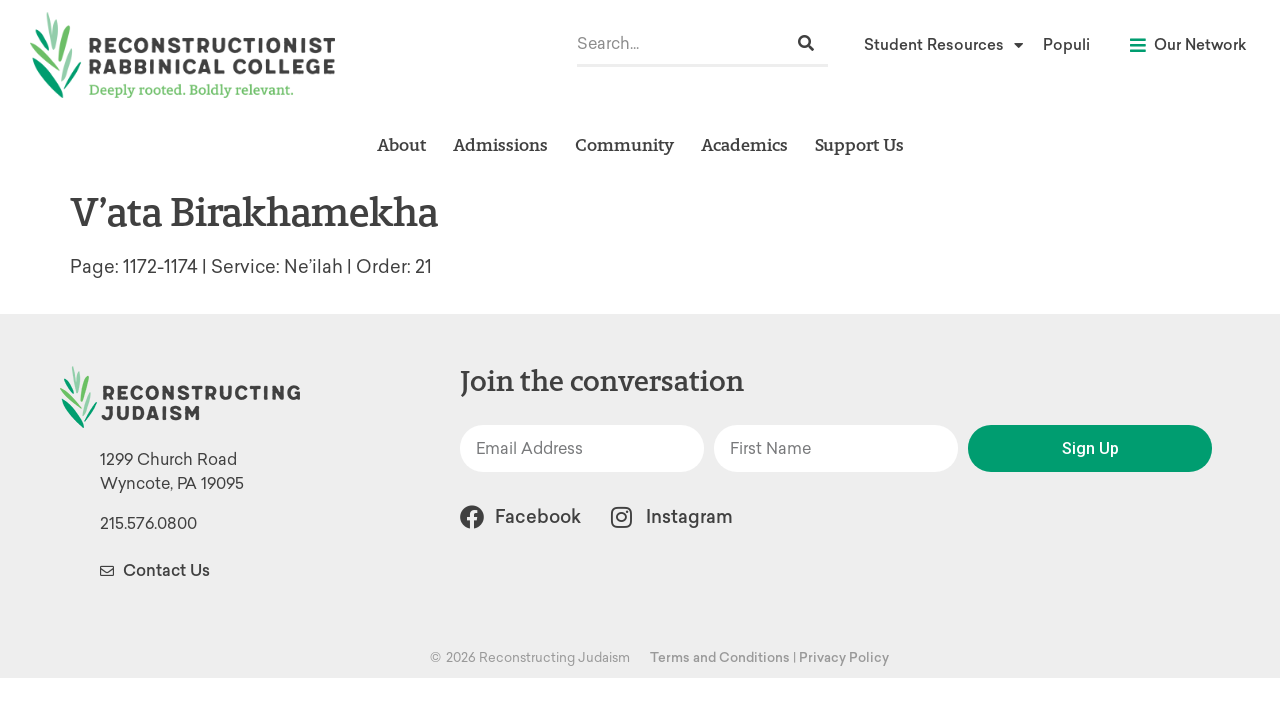

--- FILE ---
content_type: text/html; charset=UTF-8
request_url: https://rrc.edu/audio/yom-kippur-neilah-021-vata-birakhamekha/
body_size: 28913
content:
<!doctype html>
<html dir="ltr" lang="en-US" prefix="og: https://ogp.me/ns#">
<head>
	<meta charset="UTF-8">
	<meta name="viewport" content="width=device-width, initial-scale=1">
	<link rel="profile" href="https://gmpg.org/xfn/11">
	<title>V’ata Birakhamekha - RRC</title>
	<style>img:is([sizes="auto" i], [sizes^="auto," i]) { contain-intrinsic-size: 3000px 1500px }</style>
	
		<!-- All in One SEO Pro 4.8.9 - aioseo.com -->
	<meta name="description" content="Page: 1172-1174 | Service: Ne&#039;ilah | Order: 21" />
	<meta name="robots" content="max-image-preview:large" />
	<link rel="canonical" href="https://rrc.edu/audio/yom-kippur-neilah-021-vata-birakhamekha/" />
	<meta name="generator" content="All in One SEO Pro (AIOSEO) 4.8.9" />
		<meta property="og:locale" content="en_US" />
		<meta property="og:site_name" content="RRC - Deeply rooted. Boldly relevant." />
		<meta property="og:type" content="article" />
		<meta property="og:title" content="V’ata Birakhamekha - RRC" />
		<meta property="og:description" content="Page: 1172-1174 | Service: Ne&#039;ilah | Order: 21" />
		<meta property="og:url" content="https://rrc.edu/audio/yom-kippur-neilah-021-vata-birakhamekha/" />
		<meta property="og:image" content="https://rrc.edu/wp-content/uploads/sites/4/2022/06/rrc-logo-social.png" />
		<meta property="og:image:secure_url" content="https://rrc.edu/wp-content/uploads/sites/4/2022/06/rrc-logo-social.png" />
		<meta property="og:image:width" content="1200" />
		<meta property="og:image:height" content="630" />
		<meta property="article:published_time" content="2022-06-30T15:16:02+00:00" />
		<meta property="article:modified_time" content="2022-06-30T15:16:02+00:00" />
		<meta property="article:publisher" content="https://www.facebook.com/ReconstructingJudaism/" />
		<meta name="twitter:card" content="summary" />
		<meta name="twitter:title" content="V’ata Birakhamekha - RRC" />
		<meta name="twitter:description" content="Page: 1172-1174 | Service: Ne&#039;ilah | Order: 21" />
		<meta name="twitter:image" content="https://rrc.edu/wp-content/uploads/sites/4/2022/06/rrc-logo-social.png" />
		<script type="application/ld+json" class="aioseo-schema">
			{"@context":"https:\/\/schema.org","@graph":[{"@type":"BreadcrumbList","@id":"https:\/\/rrc.edu\/audio\/yom-kippur-neilah-021-vata-birakhamekha\/#breadcrumblist","itemListElement":[{"@type":"ListItem","@id":"https:\/\/rrc.edu#listItem","position":1,"name":"Home","item":"https:\/\/rrc.edu","nextItem":{"@type":"ListItem","@id":"https:\/\/rrc.edu\/audio\/#listItem","name":"Audio"}},{"@type":"ListItem","@id":"https:\/\/rrc.edu\/audio\/#listItem","position":2,"name":"Audio","item":"https:\/\/rrc.edu\/audio\/","nextItem":{"@type":"ListItem","@id":"https:\/\/rrc.edu\/highholiday\/yom-kippur\/#listItem","name":"Yom Kippur"},"previousItem":{"@type":"ListItem","@id":"https:\/\/rrc.edu#listItem","name":"Home"}},{"@type":"ListItem","@id":"https:\/\/rrc.edu\/highholiday\/yom-kippur\/#listItem","position":3,"name":"Yom Kippur","item":"https:\/\/rrc.edu\/highholiday\/yom-kippur\/","nextItem":{"@type":"ListItem","@id":"https:\/\/rrc.edu\/audio\/yom-kippur-neilah-021-vata-birakhamekha\/#listItem","name":"V&#8217;ata Birakhamekha"},"previousItem":{"@type":"ListItem","@id":"https:\/\/rrc.edu\/audio\/#listItem","name":"Audio"}},{"@type":"ListItem","@id":"https:\/\/rrc.edu\/audio\/yom-kippur-neilah-021-vata-birakhamekha\/#listItem","position":4,"name":"V&#8217;ata Birakhamekha","previousItem":{"@type":"ListItem","@id":"https:\/\/rrc.edu\/highholiday\/yom-kippur\/#listItem","name":"Yom Kippur"}}]},{"@type":"Organization","@id":"https:\/\/rrc.edu\/#organization","name":"Ritualwell","description":"Deeply rooted. Boldly relevant.","url":"https:\/\/rrc.edu\/","logo":{"@type":"ImageObject","url":"https:\/\/rrc.edu\/wp-content\/uploads\/sites\/4\/2022\/03\/Reconstructionist-Rabbinical-College.png","@id":"https:\/\/rrc.edu\/audio\/yom-kippur-neilah-021-vata-birakhamekha\/#organizationLogo","width":1800,"height":508,"caption":"Reconstructionist Rabbinical College logo"},"image":{"@id":"https:\/\/rrc.edu\/audio\/yom-kippur-neilah-021-vata-birakhamekha\/#organizationLogo"},"sameAs":["https:\/\/www.facebook.com\/ReconstructingJudaism\/","https:\/\/www.instagram.com\/rrc_edu\/"]},{"@type":"WebPage","@id":"https:\/\/rrc.edu\/audio\/yom-kippur-neilah-021-vata-birakhamekha\/#webpage","url":"https:\/\/rrc.edu\/audio\/yom-kippur-neilah-021-vata-birakhamekha\/","name":"V\u2019ata Birakhamekha - RRC","description":"Page: 1172-1174 | Service: Ne'ilah | Order: 21","inLanguage":"en-US","isPartOf":{"@id":"https:\/\/rrc.edu\/#website"},"breadcrumb":{"@id":"https:\/\/rrc.edu\/audio\/yom-kippur-neilah-021-vata-birakhamekha\/#breadcrumblist"},"datePublished":"2022-06-30T11:16:02-04:00","dateModified":"2022-06-30T11:16:02-04:00"},{"@type":"WebSite","@id":"https:\/\/rrc.edu\/#website","url":"https:\/\/rrc.edu\/","name":"RRC","description":"Deeply rooted. Boldly relevant.","inLanguage":"en-US","publisher":{"@id":"https:\/\/rrc.edu\/#organization"}}]}
		</script>
		<!-- All in One SEO Pro -->

<link rel='dns-prefetch' href='//rrc.edu' />
<link rel='dns-prefetch' href='//www.googletagmanager.com' />
<link rel="alternate" type="application/rss+xml" title="RRC &raquo; Feed" href="https://rrc.edu/feed/" />
<link rel="alternate" type="application/rss+xml" title="RRC &raquo; Comments Feed" href="https://rrc.edu/comments/feed/" />
<link rel="alternate" type="application/rss+xml" title="RRC &raquo; V&#8217;ata Birakhamekha Comments Feed" href="https://rrc.edu/audio/yom-kippur-neilah-021-vata-birakhamekha/feed/" />
<script>
window._wpemojiSettings = {"baseUrl":"https:\/\/s.w.org\/images\/core\/emoji\/16.0.1\/72x72\/","ext":".png","svgUrl":"https:\/\/s.w.org\/images\/core\/emoji\/16.0.1\/svg\/","svgExt":".svg","source":{"concatemoji":"https:\/\/rrc.edu\/wp-includes\/js\/wp-emoji-release.min.js?ver=d59369663c5329b850dd5b9ddae236cd"}};
/*! This file is auto-generated */
!function(s,n){var o,i,e;function c(e){try{var t={supportTests:e,timestamp:(new Date).valueOf()};sessionStorage.setItem(o,JSON.stringify(t))}catch(e){}}function p(e,t,n){e.clearRect(0,0,e.canvas.width,e.canvas.height),e.fillText(t,0,0);var t=new Uint32Array(e.getImageData(0,0,e.canvas.width,e.canvas.height).data),a=(e.clearRect(0,0,e.canvas.width,e.canvas.height),e.fillText(n,0,0),new Uint32Array(e.getImageData(0,0,e.canvas.width,e.canvas.height).data));return t.every(function(e,t){return e===a[t]})}function u(e,t){e.clearRect(0,0,e.canvas.width,e.canvas.height),e.fillText(t,0,0);for(var n=e.getImageData(16,16,1,1),a=0;a<n.data.length;a++)if(0!==n.data[a])return!1;return!0}function f(e,t,n,a){switch(t){case"flag":return n(e,"\ud83c\udff3\ufe0f\u200d\u26a7\ufe0f","\ud83c\udff3\ufe0f\u200b\u26a7\ufe0f")?!1:!n(e,"\ud83c\udde8\ud83c\uddf6","\ud83c\udde8\u200b\ud83c\uddf6")&&!n(e,"\ud83c\udff4\udb40\udc67\udb40\udc62\udb40\udc65\udb40\udc6e\udb40\udc67\udb40\udc7f","\ud83c\udff4\u200b\udb40\udc67\u200b\udb40\udc62\u200b\udb40\udc65\u200b\udb40\udc6e\u200b\udb40\udc67\u200b\udb40\udc7f");case"emoji":return!a(e,"\ud83e\udedf")}return!1}function g(e,t,n,a){var r="undefined"!=typeof WorkerGlobalScope&&self instanceof WorkerGlobalScope?new OffscreenCanvas(300,150):s.createElement("canvas"),o=r.getContext("2d",{willReadFrequently:!0}),i=(o.textBaseline="top",o.font="600 32px Arial",{});return e.forEach(function(e){i[e]=t(o,e,n,a)}),i}function t(e){var t=s.createElement("script");t.src=e,t.defer=!0,s.head.appendChild(t)}"undefined"!=typeof Promise&&(o="wpEmojiSettingsSupports",i=["flag","emoji"],n.supports={everything:!0,everythingExceptFlag:!0},e=new Promise(function(e){s.addEventListener("DOMContentLoaded",e,{once:!0})}),new Promise(function(t){var n=function(){try{var e=JSON.parse(sessionStorage.getItem(o));if("object"==typeof e&&"number"==typeof e.timestamp&&(new Date).valueOf()<e.timestamp+604800&&"object"==typeof e.supportTests)return e.supportTests}catch(e){}return null}();if(!n){if("undefined"!=typeof Worker&&"undefined"!=typeof OffscreenCanvas&&"undefined"!=typeof URL&&URL.createObjectURL&&"undefined"!=typeof Blob)try{var e="postMessage("+g.toString()+"("+[JSON.stringify(i),f.toString(),p.toString(),u.toString()].join(",")+"));",a=new Blob([e],{type:"text/javascript"}),r=new Worker(URL.createObjectURL(a),{name:"wpTestEmojiSupports"});return void(r.onmessage=function(e){c(n=e.data),r.terminate(),t(n)})}catch(e){}c(n=g(i,f,p,u))}t(n)}).then(function(e){for(var t in e)n.supports[t]=e[t],n.supports.everything=n.supports.everything&&n.supports[t],"flag"!==t&&(n.supports.everythingExceptFlag=n.supports.everythingExceptFlag&&n.supports[t]);n.supports.everythingExceptFlag=n.supports.everythingExceptFlag&&!n.supports.flag,n.DOMReady=!1,n.readyCallback=function(){n.DOMReady=!0}}).then(function(){return e}).then(function(){var e;n.supports.everything||(n.readyCallback(),(e=n.source||{}).concatemoji?t(e.concatemoji):e.wpemoji&&e.twemoji&&(t(e.twemoji),t(e.wpemoji)))}))}((window,document),window._wpemojiSettings);
</script>
<link rel='stylesheet' id='hello-elementor-theme-style-css' href='https://rrc.edu/wp-content/themes/hello-elementor/theme.min.css?ver=3.1.0' media='all' />
<link rel='stylesheet' id='jet-menu-hello-css' href='https://rrc.edu/wp-content/plugins/jet-menu/integration/themes/hello-elementor/assets/css/style.css?ver=2.4.8.1' media='all' />
<style id='wp-emoji-styles-inline-css'>

	img.wp-smiley, img.emoji {
		display: inline !important;
		border: none !important;
		box-shadow: none !important;
		height: 1em !important;
		width: 1em !important;
		margin: 0 0.07em !important;
		vertical-align: -0.1em !important;
		background: none !important;
		padding: 0 !important;
	}
</style>
<link rel='stylesheet' id='wp-block-library-css' href='https://rrc.edu/wp-includes/css/dist/block-library/style.min.css?ver=d59369663c5329b850dd5b9ddae236cd' media='all' />
<style id='classic-theme-styles-inline-css'>
/*! This file is auto-generated */
.wp-block-button__link{color:#fff;background-color:#32373c;border-radius:9999px;box-shadow:none;text-decoration:none;padding:calc(.667em + 2px) calc(1.333em + 2px);font-size:1.125em}.wp-block-file__button{background:#32373c;color:#fff;text-decoration:none}
</style>
<link rel='stylesheet' id='jet-engine-frontend-css' href='https://rrc.edu/wp-content/plugins/jet-engine/assets/css/frontend.css?ver=3.6.4.1' media='all' />
<style id='global-styles-inline-css'>
:root{--wp--preset--aspect-ratio--square: 1;--wp--preset--aspect-ratio--4-3: 4/3;--wp--preset--aspect-ratio--3-4: 3/4;--wp--preset--aspect-ratio--3-2: 3/2;--wp--preset--aspect-ratio--2-3: 2/3;--wp--preset--aspect-ratio--16-9: 16/9;--wp--preset--aspect-ratio--9-16: 9/16;--wp--preset--color--black: #000000;--wp--preset--color--cyan-bluish-gray: #abb8c3;--wp--preset--color--white: #ffffff;--wp--preset--color--pale-pink: #f78da7;--wp--preset--color--vivid-red: #cf2e2e;--wp--preset--color--luminous-vivid-orange: #ff6900;--wp--preset--color--luminous-vivid-amber: #fcb900;--wp--preset--color--light-green-cyan: #7bdcb5;--wp--preset--color--vivid-green-cyan: #00d084;--wp--preset--color--pale-cyan-blue: #8ed1fc;--wp--preset--color--vivid-cyan-blue: #0693e3;--wp--preset--color--vivid-purple: #9b51e0;--wp--preset--gradient--vivid-cyan-blue-to-vivid-purple: linear-gradient(135deg,rgba(6,147,227,1) 0%,rgb(155,81,224) 100%);--wp--preset--gradient--light-green-cyan-to-vivid-green-cyan: linear-gradient(135deg,rgb(122,220,180) 0%,rgb(0,208,130) 100%);--wp--preset--gradient--luminous-vivid-amber-to-luminous-vivid-orange: linear-gradient(135deg,rgba(252,185,0,1) 0%,rgba(255,105,0,1) 100%);--wp--preset--gradient--luminous-vivid-orange-to-vivid-red: linear-gradient(135deg,rgba(255,105,0,1) 0%,rgb(207,46,46) 100%);--wp--preset--gradient--very-light-gray-to-cyan-bluish-gray: linear-gradient(135deg,rgb(238,238,238) 0%,rgb(169,184,195) 100%);--wp--preset--gradient--cool-to-warm-spectrum: linear-gradient(135deg,rgb(74,234,220) 0%,rgb(151,120,209) 20%,rgb(207,42,186) 40%,rgb(238,44,130) 60%,rgb(251,105,98) 80%,rgb(254,248,76) 100%);--wp--preset--gradient--blush-light-purple: linear-gradient(135deg,rgb(255,206,236) 0%,rgb(152,150,240) 100%);--wp--preset--gradient--blush-bordeaux: linear-gradient(135deg,rgb(254,205,165) 0%,rgb(254,45,45) 50%,rgb(107,0,62) 100%);--wp--preset--gradient--luminous-dusk: linear-gradient(135deg,rgb(255,203,112) 0%,rgb(199,81,192) 50%,rgb(65,88,208) 100%);--wp--preset--gradient--pale-ocean: linear-gradient(135deg,rgb(255,245,203) 0%,rgb(182,227,212) 50%,rgb(51,167,181) 100%);--wp--preset--gradient--electric-grass: linear-gradient(135deg,rgb(202,248,128) 0%,rgb(113,206,126) 100%);--wp--preset--gradient--midnight: linear-gradient(135deg,rgb(2,3,129) 0%,rgb(40,116,252) 100%);--wp--preset--font-size--small: 13px;--wp--preset--font-size--medium: 20px;--wp--preset--font-size--large: 36px;--wp--preset--font-size--x-large: 42px;--wp--preset--spacing--20: 0.44rem;--wp--preset--spacing--30: 0.67rem;--wp--preset--spacing--40: 1rem;--wp--preset--spacing--50: 1.5rem;--wp--preset--spacing--60: 2.25rem;--wp--preset--spacing--70: 3.38rem;--wp--preset--spacing--80: 5.06rem;--wp--preset--shadow--natural: 6px 6px 9px rgba(0, 0, 0, 0.2);--wp--preset--shadow--deep: 12px 12px 50px rgba(0, 0, 0, 0.4);--wp--preset--shadow--sharp: 6px 6px 0px rgba(0, 0, 0, 0.2);--wp--preset--shadow--outlined: 6px 6px 0px -3px rgba(255, 255, 255, 1), 6px 6px rgba(0, 0, 0, 1);--wp--preset--shadow--crisp: 6px 6px 0px rgba(0, 0, 0, 1);}:where(.is-layout-flex){gap: 0.5em;}:where(.is-layout-grid){gap: 0.5em;}body .is-layout-flex{display: flex;}.is-layout-flex{flex-wrap: wrap;align-items: center;}.is-layout-flex > :is(*, div){margin: 0;}body .is-layout-grid{display: grid;}.is-layout-grid > :is(*, div){margin: 0;}:where(.wp-block-columns.is-layout-flex){gap: 2em;}:where(.wp-block-columns.is-layout-grid){gap: 2em;}:where(.wp-block-post-template.is-layout-flex){gap: 1.25em;}:where(.wp-block-post-template.is-layout-grid){gap: 1.25em;}.has-black-color{color: var(--wp--preset--color--black) !important;}.has-cyan-bluish-gray-color{color: var(--wp--preset--color--cyan-bluish-gray) !important;}.has-white-color{color: var(--wp--preset--color--white) !important;}.has-pale-pink-color{color: var(--wp--preset--color--pale-pink) !important;}.has-vivid-red-color{color: var(--wp--preset--color--vivid-red) !important;}.has-luminous-vivid-orange-color{color: var(--wp--preset--color--luminous-vivid-orange) !important;}.has-luminous-vivid-amber-color{color: var(--wp--preset--color--luminous-vivid-amber) !important;}.has-light-green-cyan-color{color: var(--wp--preset--color--light-green-cyan) !important;}.has-vivid-green-cyan-color{color: var(--wp--preset--color--vivid-green-cyan) !important;}.has-pale-cyan-blue-color{color: var(--wp--preset--color--pale-cyan-blue) !important;}.has-vivid-cyan-blue-color{color: var(--wp--preset--color--vivid-cyan-blue) !important;}.has-vivid-purple-color{color: var(--wp--preset--color--vivid-purple) !important;}.has-black-background-color{background-color: var(--wp--preset--color--black) !important;}.has-cyan-bluish-gray-background-color{background-color: var(--wp--preset--color--cyan-bluish-gray) !important;}.has-white-background-color{background-color: var(--wp--preset--color--white) !important;}.has-pale-pink-background-color{background-color: var(--wp--preset--color--pale-pink) !important;}.has-vivid-red-background-color{background-color: var(--wp--preset--color--vivid-red) !important;}.has-luminous-vivid-orange-background-color{background-color: var(--wp--preset--color--luminous-vivid-orange) !important;}.has-luminous-vivid-amber-background-color{background-color: var(--wp--preset--color--luminous-vivid-amber) !important;}.has-light-green-cyan-background-color{background-color: var(--wp--preset--color--light-green-cyan) !important;}.has-vivid-green-cyan-background-color{background-color: var(--wp--preset--color--vivid-green-cyan) !important;}.has-pale-cyan-blue-background-color{background-color: var(--wp--preset--color--pale-cyan-blue) !important;}.has-vivid-cyan-blue-background-color{background-color: var(--wp--preset--color--vivid-cyan-blue) !important;}.has-vivid-purple-background-color{background-color: var(--wp--preset--color--vivid-purple) !important;}.has-black-border-color{border-color: var(--wp--preset--color--black) !important;}.has-cyan-bluish-gray-border-color{border-color: var(--wp--preset--color--cyan-bluish-gray) !important;}.has-white-border-color{border-color: var(--wp--preset--color--white) !important;}.has-pale-pink-border-color{border-color: var(--wp--preset--color--pale-pink) !important;}.has-vivid-red-border-color{border-color: var(--wp--preset--color--vivid-red) !important;}.has-luminous-vivid-orange-border-color{border-color: var(--wp--preset--color--luminous-vivid-orange) !important;}.has-luminous-vivid-amber-border-color{border-color: var(--wp--preset--color--luminous-vivid-amber) !important;}.has-light-green-cyan-border-color{border-color: var(--wp--preset--color--light-green-cyan) !important;}.has-vivid-green-cyan-border-color{border-color: var(--wp--preset--color--vivid-green-cyan) !important;}.has-pale-cyan-blue-border-color{border-color: var(--wp--preset--color--pale-cyan-blue) !important;}.has-vivid-cyan-blue-border-color{border-color: var(--wp--preset--color--vivid-cyan-blue) !important;}.has-vivid-purple-border-color{border-color: var(--wp--preset--color--vivid-purple) !important;}.has-vivid-cyan-blue-to-vivid-purple-gradient-background{background: var(--wp--preset--gradient--vivid-cyan-blue-to-vivid-purple) !important;}.has-light-green-cyan-to-vivid-green-cyan-gradient-background{background: var(--wp--preset--gradient--light-green-cyan-to-vivid-green-cyan) !important;}.has-luminous-vivid-amber-to-luminous-vivid-orange-gradient-background{background: var(--wp--preset--gradient--luminous-vivid-amber-to-luminous-vivid-orange) !important;}.has-luminous-vivid-orange-to-vivid-red-gradient-background{background: var(--wp--preset--gradient--luminous-vivid-orange-to-vivid-red) !important;}.has-very-light-gray-to-cyan-bluish-gray-gradient-background{background: var(--wp--preset--gradient--very-light-gray-to-cyan-bluish-gray) !important;}.has-cool-to-warm-spectrum-gradient-background{background: var(--wp--preset--gradient--cool-to-warm-spectrum) !important;}.has-blush-light-purple-gradient-background{background: var(--wp--preset--gradient--blush-light-purple) !important;}.has-blush-bordeaux-gradient-background{background: var(--wp--preset--gradient--blush-bordeaux) !important;}.has-luminous-dusk-gradient-background{background: var(--wp--preset--gradient--luminous-dusk) !important;}.has-pale-ocean-gradient-background{background: var(--wp--preset--gradient--pale-ocean) !important;}.has-electric-grass-gradient-background{background: var(--wp--preset--gradient--electric-grass) !important;}.has-midnight-gradient-background{background: var(--wp--preset--gradient--midnight) !important;}.has-small-font-size{font-size: var(--wp--preset--font-size--small) !important;}.has-medium-font-size{font-size: var(--wp--preset--font-size--medium) !important;}.has-large-font-size{font-size: var(--wp--preset--font-size--large) !important;}.has-x-large-font-size{font-size: var(--wp--preset--font-size--x-large) !important;}
:where(.wp-block-post-template.is-layout-flex){gap: 1.25em;}:where(.wp-block-post-template.is-layout-grid){gap: 1.25em;}
:where(.wp-block-columns.is-layout-flex){gap: 2em;}:where(.wp-block-columns.is-layout-grid){gap: 2em;}
:root :where(.wp-block-pullquote){font-size: 1.5em;line-height: 1.6;}
</style>
<link rel='stylesheet' id='parent-css' href='https://rrc.edu/wp-content/themes/hello-elementor/style.css?ver=d59369663c5329b850dd5b9ddae236cd' media='all' />
<link rel='stylesheet' id='hello-elementor-css' href='https://rrc.edu/wp-content/themes/hello-elementor/style.min.css?ver=3.1.0' media='all' />
<link rel='stylesheet' id='hello-elementor-header-footer-css' href='https://rrc.edu/wp-content/themes/hello-elementor/header-footer.min.css?ver=3.1.0' media='all' />
<link rel='stylesheet' id='elementor-frontend-css' href='https://rrc.edu/wp-content/plugins/elementor/assets/css/frontend.min.css?ver=3.27.6' media='all' />
<link rel='stylesheet' id='elementor-post-3-css' href='https://rrc.edu/wp-content/uploads/sites/4/elementor/css/post-3.css?ver=1751494406' media='all' />
<link rel='stylesheet' id='jet-menu-public-styles-css' href='https://rrc.edu/wp-content/plugins/jet-menu/assets/public/css/public.css?ver=2.4.8.1' media='all' />
<link rel='stylesheet' id='widget-image-css' href='https://rrc.edu/wp-content/plugins/elementor/assets/css/widget-image.min.css?ver=3.27.6' media='all' />
<link rel='stylesheet' id='widget-search-form-css' href='https://rrc.edu/wp-content/plugins/elementor-pro/assets/css/widget-search-form.min.css?ver=3.27.4' media='all' />
<link rel='stylesheet' id='elementor-icons-shared-0-css' href='https://rrc.edu/wp-content/plugins/elementor/assets/lib/font-awesome/css/fontawesome.min.css?ver=5.15.3' media='all' />
<link rel='stylesheet' id='elementor-icons-fa-solid-css' href='https://rrc.edu/wp-content/plugins/elementor/assets/lib/font-awesome/css/solid.min.css?ver=5.15.3' media='all' />
<link rel='stylesheet' id='widget-nav-menu-css' href='https://rrc.edu/wp-content/plugins/elementor-pro/assets/css/widget-nav-menu.min.css?ver=3.27.4' media='all' />
<link rel='stylesheet' id='widget-icon-list-css' href='https://rrc.edu/wp-content/plugins/elementor/assets/css/widget-icon-list.min.css?ver=3.27.6' media='all' />
<link rel='stylesheet' id='widget-text-editor-css' href='https://rrc.edu/wp-content/plugins/elementor/assets/css/widget-text-editor.min.css?ver=3.27.6' media='all' />
<link rel='stylesheet' id='widget-heading-css' href='https://rrc.edu/wp-content/plugins/elementor/assets/css/widget-heading.min.css?ver=3.27.6' media='all' />
<link rel='stylesheet' id='widget-form-css' href='https://rrc.edu/wp-content/plugins/elementor-pro/assets/css/widget-form.min.css?ver=3.27.4' media='all' />
<link rel='stylesheet' id='widget-spacer-css' href='https://rrc.edu/wp-content/plugins/elementor/assets/css/widget-spacer.min.css?ver=3.27.6' media='all' />
<link rel='stylesheet' id='e-animation-fadeInDown-css' href='https://rrc.edu/wp-content/plugins/elementor/assets/lib/animations/styles/fadeInDown.min.css?ver=3.27.6' media='all' />
<link rel='stylesheet' id='e-popup-css' href='https://rrc.edu/wp-content/plugins/elementor-pro/assets/css/conditionals/popup.min.css?ver=3.27.4' media='all' />
<link rel='stylesheet' id='elementor-icons-css' href='https://rrc.edu/wp-content/plugins/elementor/assets/lib/eicons/css/elementor-icons.min.css?ver=5.35.0' media='all' />
<link rel='stylesheet' id='jet-tabs-frontend-css' href='https://rrc.edu/wp-content/plugins/jet-tabs/assets/css/jet-tabs-frontend.css?ver=2.2.7' media='all' />
<link rel='stylesheet' id='elementor-post-39-css' href='https://rrc.edu/wp-content/uploads/sites/4/elementor/css/post-39.css?ver=1751494407' media='all' />
<link rel='stylesheet' id='elementor-post-62-css' href='https://rrc.edu/wp-content/uploads/sites/4/elementor/css/post-62.css?ver=1751494407' media='all' />
<link rel='stylesheet' id='elementor-post-54-css' href='https://rrc.edu/wp-content/uploads/sites/4/elementor/css/post-54.css?ver=1751494408' media='all' />
<link rel='stylesheet' id='searchwp-forms-css' href='https://rrc.edu/wp-content/plugins/searchwp/assets/css/frontend/search-forms.min.css?ver=4.5.5' media='all' />
<link rel='stylesheet' id='google-fonts-1-css' href='https://fonts.googleapis.com/css?family=Roboto%3A100%2C100italic%2C200%2C200italic%2C300%2C300italic%2C400%2C400italic%2C500%2C500italic%2C600%2C600italic%2C700%2C700italic%2C800%2C800italic%2C900%2C900italic&#038;display=auto&#038;ver=6.8.3' media='all' />
<link rel='stylesheet' id='elementor-icons-fa-regular-css' href='https://rrc.edu/wp-content/plugins/elementor/assets/lib/font-awesome/css/regular.min.css?ver=5.15.3' media='all' />
<link rel='stylesheet' id='elementor-icons-fa-brands-css' href='https://rrc.edu/wp-content/plugins/elementor/assets/lib/font-awesome/css/brands.min.css?ver=5.15.3' media='all' />
<link rel="preconnect" href="https://fonts.gstatic.com/" crossorigin><script src="https://rrc.edu/wp-includes/js/jquery/jquery.min.js?ver=3.7.1" id="jquery-core-js"></script>
<script src="https://rrc.edu/wp-includes/js/jquery/jquery-migrate.min.js?ver=3.4.1" id="jquery-migrate-js"></script>
<link rel="https://api.w.org/" href="https://rrc.edu/wp-json/" /><link rel="alternate" title="JSON" type="application/json" href="https://rrc.edu/wp-json/wp/v2/audio/3936" /><link rel="EditURI" type="application/rsd+xml" title="RSD" href="https://rrc.edu/xmlrpc.php?rsd" />
<link rel="alternate" title="oEmbed (JSON)" type="application/json+oembed" href="https://rrc.edu/wp-json/oembed/1.0/embed?url=https%3A%2F%2Frrc.edu%2Faudio%2Fyom-kippur-neilah-021-vata-birakhamekha%2F" />
<link rel="alternate" title="oEmbed (XML)" type="text/xml+oembed" href="https://rrc.edu/wp-json/oembed/1.0/embed?url=https%3A%2F%2Frrc.edu%2Faudio%2Fyom-kippur-neilah-021-vata-birakhamekha%2F&#038;format=xml" />
<meta name="generator" content="Site Kit by Google 1.156.0" /><meta name="generator" content="Elementor 3.27.6; features: additional_custom_breakpoints; settings: css_print_method-external, google_font-enabled, font_display-auto">
			<style>
				.e-con.e-parent:nth-of-type(n+4):not(.e-lazyloaded):not(.e-no-lazyload),
				.e-con.e-parent:nth-of-type(n+4):not(.e-lazyloaded):not(.e-no-lazyload) * {
					background-image: none !important;
				}
				@media screen and (max-height: 1024px) {
					.e-con.e-parent:nth-of-type(n+3):not(.e-lazyloaded):not(.e-no-lazyload),
					.e-con.e-parent:nth-of-type(n+3):not(.e-lazyloaded):not(.e-no-lazyload) * {
						background-image: none !important;
					}
				}
				@media screen and (max-height: 640px) {
					.e-con.e-parent:nth-of-type(n+2):not(.e-lazyloaded):not(.e-no-lazyload),
					.e-con.e-parent:nth-of-type(n+2):not(.e-lazyloaded):not(.e-no-lazyload) * {
						background-image: none !important;
					}
				}
			</style>
			
<!-- Google Tag Manager snippet added by Site Kit -->
<script>
			( function( w, d, s, l, i ) {
				w[l] = w[l] || [];
				w[l].push( {'gtm.start': new Date().getTime(), event: 'gtm.js'} );
				var f = d.getElementsByTagName( s )[0],
					j = d.createElement( s ), dl = l != 'dataLayer' ? '&l=' + l : '';
				j.async = true;
				j.src = 'https://www.googletagmanager.com/gtm.js?id=' + i + dl;
				f.parentNode.insertBefore( j, f );
			} )( window, document, 'script', 'dataLayer', 'GTM-WPGRXRV' );
			
</script>

<!-- End Google Tag Manager snippet added by Site Kit -->
<link rel="icon" href="https://rrc.edu/wp-content/uploads/sites/4/2022/03/reconjudaism-favicon.png" sizes="32x32" />
<link rel="icon" href="https://rrc.edu/wp-content/uploads/sites/4/2022/03/reconjudaism-favicon.png" sizes="192x192" />
<link rel="apple-touch-icon" href="https://rrc.edu/wp-content/uploads/sites/4/2022/03/reconjudaism-favicon.png" />
<meta name="msapplication-TileImage" content="https://rrc.edu/wp-content/uploads/sites/4/2022/03/reconjudaism-favicon.png" />
		<style id="wp-custom-css">
			#banner-close-button {
	cursor: pointer;
}

@media screen and (min-width: 1024px) {
	.desktop-hide {
		display: none;
	}
}
@media screen and (max-width: 1023px) {
	.mobile-hide {
		display: none;
	}
}
.clearfix {
	clear: both;
}
.clearfix:after {
	display: table;
	content: "";
	clear: both;
}
.element-invisible,
p:empty {
    display: none;
}
.contextual-links-wrapper {
	display: none;
}
.file .fas {
	color: #009D70;
}
table tr>td {
	word-break: break-word;
}
@media screen and (max-width: 767px) {
	table tr>td {
		display: block;
		width: 100%;
		border: none;
		padding: .5rem;
	}
}
/* Media - Images, Video, Audio */

.media-element-container {
	margin-bottom: 1em;
}
.file-rte-image-full-width {
    /*width: 100%;*/
}
.fluid-width-video-wrapper {
    position: relative;
		padding-top: 56.25%;
}
.media-vimeo-video {
	max-width: 800px;
}

.fluid-width-video-wrapper iframe {
    position: absolute;
    top: 0;
    left: 0;
    height: 100%;
}
@media screen and (min-width:1024px) {
	.wp-caption.alignleft,
	.wp-caption.alignright {
		max-width: 50%;
	}
	.wp-caption-text {
		padding: 6px 0;
		font-size: 15px;
	}
}
.elementor-gallery-item__content .elementor-gallery-item__description {
    display: none;
}

.elementor-gallery-item__content {
    line-height: 1.2;
    font-size: 1rem;
}
/* Typography */

ul, ol {
	margin-bottom: 1em;
}

p:last-child {
	margin-bottom: 0;
}

blockquote p {
    position: relative;
    font-size: 1.8em;
    font-family: "Berlingske Slab", sans-serif;
    font-style: normal;
		font-weight: 600;
		line-height: 1.2;
    color: #6DBF67;
    padding: 10px 37px;
}
.elementor-widget-blockquote.elementor-blockquote--skin-quotation blockquote {
	color: auto;
}
.elementor-widget-blockquote.elementor-blockquote--skin-quotation blockquote:before {
	display: none;
}
blockquote p:before {
    content: "\201C";
    font-size: 2em;
    position: absolute;
    left: 0;
    top: 0;
    line-height: 1;
}
blockquote p:after {
    content: "\201D";
    font-size: 2em;
    position: absolute;
    right: 0;
    bottom: 0;
    line-height: 1;
}
blockquote cite,
blockquote .elementor-blockquote__author {
	font-size: 1.2em;
	font-family: "Berlingske Slab", sans-serif;
	font-style: normal;
	font-weight: 600;
	line-height: 1.2;
	color: #6DBF67;
}
table td {
    word-break: break-all;
}

/* Sidebar */

.sidebar ul.menu {
	background-color: #eee;
  list-style: none;
	padding: 2rem;
  font-size: 1rem;
}
.sidebar ul.menu li {
	margin-bottom: 1rem;
	line-height: 1.3;
}
.sidebar ul.menu li a {
	color: #424242;
	font-weight: 500;
}
.sidebar ul.menu li.current-menu-item>a {
	font-weight: 600;
}
.sidebar ul.sub-menu {
	margin-top: 1rem;
	/*list-style: none;
	margin-left: 0;*/
	padding-left: 2rem;
}

#menu-item-9748 .sub-menu,
.menu-item-9748 .sub-menu {
	display: none; /* Hide submenu for Congregational Resources -> Communications */
}

/* Drupal Content */

/* Panels with background */

.caption-image-one-column-background {
    position: relative;
    background-color: #009D70;
    line-height: 10px;
    min-height: 200px;
}
.caption-image-one-column-background img {
	width: 100%;
}
.caption-image-one-column-background .text {
    position: absolute;
    left: 5%;
    right: 5%;
    bottom: 10%;
    line-height: 1.3;
    text-shadow: 0 0 5px rgb(0 0 0 / 80%);
    color: #fff;
}
.caption-image-one-column-background .text h2 {
    color: #fff;
}
.caption-image-one-column-background .text a {
    color: #fff;
}

.banner-cta.green_dark,
.banner-cta.purple {
    background-color: #009D70;
}
.banner-cta.teal_dark {
    background-color: #0284b2;
}
.banner-cta {
    position: relative;
    min-height: 200px;
    margin-top: 40px;
    margin-bottom: 40px;
}
.banner-cta .banner-cta-text {
    padding: 30px;
}
.banner-cta .banner-cta-text {
    color: #fff;
    text-shadow: 0 0 4px rgb(0 0 0 / 60%);
}
.banner-cta.with-image > div {
    position: absolute;
    top: 0;
    right: 0;
    bottom: 0;
    left: 0;
}
.banner-cta-image {
	background-size: cover;
	background-repeat: no-repeat;
	background-position: top right;
}
.banner-cta .banner-cta-text h2.headline, .banner-cta .banner-cta-text .subtitle,
.banner-cta .banner-cta-text .cta-link a {
    color: #fff;
}

.contextual-links-wrapper,
.paragraphs-items-field-teaser-cards-full .field-teaser-cards span.content,
.panel-col-top .hero-image,
.panel-col-first .pane-crumbs-breadcrumb,
.panel-col-first .pane-page-breadcrumb,
.panel-col-top .pane-crumbs {
		display: none;
	}

.paragraphs-items-field-teaser-cards-full .field-teaser-cards span.content,
	.panel-col-top .hero-image,
	.panel-col-first .pane-crumbs-breadcrumb,
	.panel-col-top .pane-crumbs {
		display: none;
	}
.field-teaser-cards p {
	margin-bottom: 0;
}
.field-grid-area-title {
	margin: 1rem 0;
}
.pane-service-links {
	display: none;
}
.node-group-content-fork ul,
.node-group-content-fork ul li {
	/* gfc-columns link lists */
	margin: 0;
	list-style: none;
}
.gcf-columns {
	margin-top: 50px;
}
.gcf-columns .gcf-column-text .body {
	margin-bottom: 1rem;
}

.gcf-columns .gcf-list-links ul {
	padding: 0;
}
.gcf-columns .gcf-list-links a {
	display: block;
	margin-bottom: 15px;
	font-size: 1rem;
	line-height: 1.3;
}

.panel-col-bottom .resource {
    display: none;
}

@media screen and (min-width: 768px) {
	.paragraphs-items-field-teaser-cards-full {
		display: grid;
		grid-template-columns: repeat(2,1fr);
		gap: 30px;
	}
}

figcaption {
	font-weight: 500;
}

@media screen and (min-width: 1024px) {
	
	.media-rte_small_right {
		float: right;
		margin: 0 0 1rem 1rem;
		max-width: 33%;
	}
	.media-rte_small_left {
		float: left;
		margin: 0 1rem 1rem 0;
		max-width: 33%;
	}
	.media-rte_small_left img,
	.media-rte_small_right img {
		width: 100%;
	}
	
	.caption-image-both-columns-right, .caption-image-both-columns-left, .gcf-columns {
			display: flex;
			/*align-items: center;*/
			gap: 30px;
	}
	.gcf-columns > div {
		/* min-width: 400px;
		width: 50%;
		flex: 0 0 48%; */
	}
	.gcf-columns > .gcf-column-text {
		flex: 0 1 50%;
	}
	.gcf-columns > .gcf-list-links {
		flex: 0 1 25%;
	}
	.gcf-columns .gcf-list-links {
    margin-top: 66px;
}
	.caption-image-both-columns-right > div,
	.caption-image-both-columns-left > div {
		min-width: 400px;
		width: 50%;
		flex: 0 0 48%;
	}
	.image.mobile {
			display: none;
	}
	
	/* Pages */

	.paragraphs-items-field-teaser-cards-full {
		display: grid;
		grid-template-columns: repeat(3,1fr);
		gap: 30px;
	}
}

/* Posts */

.post span {
	font-weight:  500 !important;
}
.post strong span,
.post a span,
.post h2 span,
.post h3 span,
.post h4 span,
.post h5 span {
	font-weight:  inherit !important;
}
/* override inline style weight from Google Docs, etc. */

.rj-related-posts-heading {
	text-align: center;
	font-size: 21px;
}
.rj-related-posts-wrap {
	display: grid;
	gap: 40px;
}
.rj-posts-by-month-item {
	padding-bottom: 1rem;
}
.rj-post-meta,
.rj-related-posts-meta,
.rj-posts-by-month-meta{
	margin-bottom: .5rem;
	font-size: 15px;
	line-height: 1.5;
}
.rj-post-meta time,
.rj-related-posts-meta time,
.rj-posts-by-month-meta time{
	display: block;
	margin-bottom: .5rem;
	font-weight: 600;
}
.rj-search-result {
	margin-bottom: 2rem;
}
.rj-search-meta {
	margin-top: .5rem;
	color: #aaa;
	font-style: italic;
}
.search-results .pagination {
	text-align: center;
}
.search-results .pagination a {
	display: inline-block;
	padding: 10px 12px;
}
ul.post-categories {
	display: inline;
	margin: 0;
	padding: 0;
}
ul.post-categories li {
	display: inline;
}
ul.post-categories li:after {
	content: ",";
}
ul.post-categories li:last-child:after {
	content: "";
}
.rj-related-posts-excerpt {
	font-size: .9em !important;
}
@media screen and (min-width: 1024px) {
	.rj-related-posts-wrap {
		grid-template-columns: 1fr 1fr 1fr;
	}
}		</style>
		</head>
<body data-rsssl=1 class="wp-singular audio-template-default single single-audio postid-3936 wp-custom-logo wp-theme-hello-elementor wp-child-theme-elementor-child jet-mega-menu-location elementor-default elementor-kit-3">

		<!-- Google Tag Manager (noscript) snippet added by Site Kit -->
		<noscript>
			<iframe src="https://www.googletagmanager.com/ns.html?id=GTM-WPGRXRV" height="0" width="0" style="display:none;visibility:hidden"></iframe>
		</noscript>
		<!-- End Google Tag Manager (noscript) snippet added by Site Kit -->
		
<a class="skip-link screen-reader-text" href="#content">Skip to content</a>

		<div data-elementor-type="header" data-elementor-id="39" class="elementor elementor-39 elementor-location-header" data-elementor-post-type="elementor_library">
					<header class="elementor-section elementor-top-section elementor-element elementor-element-1fe406e5 elementor-section-full_width elementor-section-content-top elementor-hidden-tablet elementor-hidden-mobile elementor-section-height-default elementor-section-height-default" data-id="1fe406e5" data-element_type="section" id="site-header">
						<div class="elementor-container elementor-column-gap-no">
					<div class="elementor-column elementor-col-33 elementor-top-column elementor-element elementor-element-4377f101" data-id="4377f101" data-element_type="column">
			<div class="elementor-widget-wrap elementor-element-populated">
						<div class="elementor-element elementor-element-67c4ddad elementor-widget elementor-widget-theme-site-logo elementor-widget-image" data-id="67c4ddad" data-element_type="widget" data-widget_type="theme-site-logo.default">
				<div class="elementor-widget-container">
											<a href="https://rrc.edu">
			<img fetchpriority="high" width="1800" height="508" src="https://rrc.edu/wp-content/uploads/sites/4/2022/03/Reconstructionist-Rabbinical-College.png" class="attachment-full size-full wp-image-46" alt="Reconstructionist Rabbinical College logo" srcset="https://rrc.edu/wp-content/uploads/sites/4/2022/03/Reconstructionist-Rabbinical-College.png 1800w, https://rrc.edu/wp-content/uploads/sites/4/2022/03/Reconstructionist-Rabbinical-College-300x85.png 300w, https://rrc.edu/wp-content/uploads/sites/4/2022/03/Reconstructionist-Rabbinical-College-1024x289.png 1024w, https://rrc.edu/wp-content/uploads/sites/4/2022/03/Reconstructionist-Rabbinical-College-768x217.png 768w, https://rrc.edu/wp-content/uploads/sites/4/2022/03/Reconstructionist-Rabbinical-College-1536x433.png 1536w" sizes="(max-width: 1800px) 100vw, 1800px" />				</a>
											</div>
				</div>
					</div>
		</div>
				<div class="elementor-column elementor-col-66 elementor-top-column elementor-element elementor-element-59bc4357" data-id="59bc4357" data-element_type="column">
			<div class="elementor-widget-wrap elementor-element-populated">
						<section class="elementor-section elementor-inner-section elementor-element elementor-element-3fba81d6 elementor-section-full_width elementor-section-content-middle elementor-section-height-default elementor-section-height-default" data-id="3fba81d6" data-element_type="section">
						<div class="elementor-container elementor-column-gap-default">
					<div class="elementor-column elementor-col-100 elementor-inner-column elementor-element elementor-element-9d760dc" data-id="9d760dc" data-element_type="column">
			<div class="elementor-widget-wrap elementor-element-populated">
						<div class="elementor-element elementor-element-370b0187 elementor-search-form--skin-classic elementor-search-form--button-type-icon elementor-search-form--icon-search elementor-widget elementor-widget-search-form" data-id="370b0187" data-element_type="widget" data-settings="{&quot;skin&quot;:&quot;classic&quot;}" data-widget_type="search-form.default">
				<div class="elementor-widget-container">
							<search role="search">
			<form class="elementor-search-form" action="https://rrc.edu" method="get">
												<div class="elementor-search-form__container">
					<label class="elementor-screen-only" for="elementor-search-form-370b0187">Search</label>

					
					<input id="elementor-search-form-370b0187" placeholder="Search..." class="elementor-search-form__input" type="search" name="s" value="">
					
											<button class="elementor-search-form__submit" type="submit" aria-label="Search">
															<i aria-hidden="true" class="fas fa-search"></i>													</button>
					
									</div>
			</form>
		</search>
						</div>
				</div>
				<div class="elementor-element elementor-element-8e5abf1 elementor-widget__width-auto elementor-nav-menu--dropdown-none elementor-widget elementor-widget-nav-menu" data-id="8e5abf1" data-element_type="widget" data-settings="{&quot;layout&quot;:&quot;horizontal&quot;,&quot;submenu_icon&quot;:{&quot;value&quot;:&quot;&lt;i class=\&quot;fas fa-caret-down\&quot;&gt;&lt;\/i&gt;&quot;,&quot;library&quot;:&quot;fa-solid&quot;}}" data-widget_type="nav-menu.default">
				<div class="elementor-widget-container">
								<nav aria-label="Menu" class="elementor-nav-menu--main elementor-nav-menu__container elementor-nav-menu--layout-horizontal e--pointer-none">
				<ul id="menu-1-8e5abf1" class="elementor-nav-menu"><li class="menu-item menu-item-type-post_type menu-item-object-page menu-item-has-children menu-item-6994"><a href="https://rrc.edu/student-resources/" class="elementor-item">Student Resources</a>
<ul class="sub-menu elementor-nav-menu--dropdown">
	<li class="menu-item menu-item-type-post_type menu-item-object-page menu-item-6992"><a href="https://rrc.edu/student-resources/" class="elementor-sub-item">RRC-related questions</a></li>
	<li class="menu-item menu-item-type-post_type menu-item-object-page menu-item-6991"><a href="https://rrc.edu/harassment-free-environment-title-ix-summary-of-reporting-mechanisms-and-resources/" class="elementor-sub-item">Report harassment or discrimination</a></li>
	<li class="menu-item menu-item-type-custom menu-item-object-custom menu-item-6993"><a href="/harassment-free-environment-title-ix-summary-of-reporting-mechanisms-and-resources/#support" class="elementor-sub-item elementor-item-anchor">Support if you are feeling unsafe</a></li>
</ul>
</li>
</ul>			</nav>
						<nav class="elementor-nav-menu--dropdown elementor-nav-menu__container" aria-hidden="true">
				<ul id="menu-2-8e5abf1" class="elementor-nav-menu"><li class="menu-item menu-item-type-post_type menu-item-object-page menu-item-has-children menu-item-6994"><a href="https://rrc.edu/student-resources/" class="elementor-item" tabindex="-1">Student Resources</a>
<ul class="sub-menu elementor-nav-menu--dropdown">
	<li class="menu-item menu-item-type-post_type menu-item-object-page menu-item-6992"><a href="https://rrc.edu/student-resources/" class="elementor-sub-item" tabindex="-1">RRC-related questions</a></li>
	<li class="menu-item menu-item-type-post_type menu-item-object-page menu-item-6991"><a href="https://rrc.edu/harassment-free-environment-title-ix-summary-of-reporting-mechanisms-and-resources/" class="elementor-sub-item" tabindex="-1">Report harassment or discrimination</a></li>
	<li class="menu-item menu-item-type-custom menu-item-object-custom menu-item-6993"><a href="/harassment-free-environment-title-ix-summary-of-reporting-mechanisms-and-resources/#support" class="elementor-sub-item elementor-item-anchor" tabindex="-1">Support if you are feeling unsafe</a></li>
</ul>
</li>
</ul>			</nav>
						</div>
				</div>
				<div class="elementor-element elementor-element-32f537f7 elementor-icon-list--layout-inline elementor-align-right elementor-hidden-tablet elementor-hidden-mobile elementor-list-item-link-full_width elementor-widget elementor-widget-icon-list" data-id="32f537f7" data-element_type="widget" data-widget_type="icon-list.default">
				<div class="elementor-widget-container">
							<ul class="elementor-icon-list-items elementor-inline-items">
							<li class="elementor-icon-list-item elementor-inline-item">
											<a href="https://rrc.populiweb.com/" target="_blank">

											<span class="elementor-icon-list-text">Populi</span>
											</a>
									</li>
								<li class="elementor-icon-list-item elementor-inline-item">
											<a href="#elementor-action%3Aaction%3Dpopup%3Aopen%26settings%3DeyJpZCI6IjYyODMiLCJ0b2dnbGUiOnRydWV9">

												<span class="elementor-icon-list-icon">
							<i aria-hidden="true" class="fas fa-bars"></i>						</span>
										<span class="elementor-icon-list-text">Our Network</span>
											</a>
									</li>
						</ul>
						</div>
				</div>
					</div>
		</div>
					</div>
		</section>
				<div class="elementor-element elementor-element-4412d9d elementor-nav-menu__align-end elementor-nav-menu--dropdown-tablet elementor-nav-menu__text-align-aside elementor-nav-menu--toggle elementor-nav-menu--burger elementor-widget elementor-widget-nav-menu" data-id="4412d9d" data-element_type="widget" data-settings="{&quot;submenu_icon&quot;:{&quot;value&quot;:&quot;&lt;i class=\&quot;\&quot;&gt;&lt;\/i&gt;&quot;,&quot;library&quot;:&quot;&quot;},&quot;layout&quot;:&quot;horizontal&quot;,&quot;toggle&quot;:&quot;burger&quot;}" data-widget_type="nav-menu.default">
				<div class="elementor-widget-container">
								<nav aria-label="Menu" class="elementor-nav-menu--main elementor-nav-menu__container elementor-nav-menu--layout-horizontal e--pointer-none">
				<ul id="menu-1-4412d9d" class="elementor-nav-menu"><li class="menu-item menu-item-type-custom menu-item-object-custom menu-item-has-children menu-item-635"><a href="#" class="elementor-item elementor-item-anchor">About</a>
<ul class="sub-menu elementor-nav-menu--dropdown">
	<li class="menu-item menu-item-type-post_type menu-item-object-page menu-item-691"><a href="https://rrc.edu/overview/" class="elementor-sub-item">Overview</a></li>
	<li class="menu-item menu-item-type-post_type menu-item-object-page menu-item-698"><a href="https://rrc.edu/meet-our-president/" class="elementor-sub-item">Meet Our President</a></li>
	<li class="menu-item menu-item-type-post_type menu-item-object-page menu-item-8120"><a href="https://rrc.edu/college-leadership/" class="elementor-sub-item">College Leadership</a></li>
	<li class="menu-item menu-item-type-post_type menu-item-object-page menu-item-692"><a href="https://rrc.edu/history/" class="elementor-sub-item">History</a></li>
	<li class="menu-item menu-item-type-post_type menu-item-object-page menu-item-693"><a href="https://rrc.edu/about-faculty/" class="elementor-sub-item">About the Faculty</a></li>
	<li class="menu-item menu-item-type-post_type menu-item-object-page menu-item-694"><a href="https://rrc.edu/ira-and-judith-kaplan-eisenstein-reconstructionist-archives/" class="elementor-sub-item">Archives</a></li>
	<li class="menu-item menu-item-type-custom menu-item-object-custom menu-item-697"><a href="https://www.reconstructingjudaism.org/employment/" class="elementor-sub-item">Employment Opportunities</a></li>
	<li class="menu-item menu-item-type-post_type menu-item-object-page menu-item-699"><a href="https://rrc.edu/public-disclosures/" class="elementor-sub-item">Public Disclosures </a></li>
	<li class="menu-item menu-item-type-post_type menu-item-object-page menu-item-701"><a href="https://rrc.edu/reconstructionist-judaism/" class="elementor-sub-item">Reconstructionist Judaism</a></li>
	<li class="menu-item menu-item-type-post_type menu-item-object-page menu-item-700"><a href="https://rrc.edu/where-our-graduates-serve/" class="elementor-sub-item">Where Our Graduates Serve</a></li>
	<li class="menu-item menu-item-type-post_type menu-item-object-page menu-item-695"><a href="https://rrc.edu/contact-us/" class="elementor-sub-item">Contact Us</a></li>
</ul>
</li>
<li class="menu-item menu-item-type-custom menu-item-object-custom menu-item-has-children menu-item-636"><a href="#" class="elementor-item elementor-item-anchor">Admissions</a>
<ul class="sub-menu elementor-nav-menu--dropdown">
	<li class="menu-item menu-item-type-post_type menu-item-object-page menu-item-736"><a href="https://rrc.edu/visit/" class="elementor-sub-item">Visiting the College</a></li>
	<li class="menu-item menu-item-type-post_type menu-item-object-page menu-item-737"><a href="https://rrc.edu/affording-your-rabbinical-education/" class="elementor-sub-item">Affording Your Rabbinical Education</a></li>
	<li class="menu-item menu-item-type-post_type menu-item-object-page menu-item-738"><a href="https://rrc.edu/applying-college/" class="elementor-sub-item">Applying to the College</a></li>
	<li class="menu-item menu-item-type-post_type menu-item-object-page menu-item-739"><a href="https://rrc.edu/credits-partner-institutions/" class="elementor-sub-item">Credits from Partner Institutions</a></li>
	<li class="menu-item menu-item-type-post_type menu-item-object-page menu-item-740"><a href="https://rrc.edu/desired-attributes-admission/" class="elementor-sub-item">Desired Attributes for Admission</a></li>
	<li class="menu-item menu-item-type-post_type menu-item-object-page menu-item-741"><a href="https://rrc.edu/hebrew-language-and-reconstructionist-rabbis/" class="elementor-sub-item">Hebrew Language and Reconstructionist Rabbis</a></li>
	<li class="menu-item menu-item-type-post_type menu-item-object-page menu-item-742"><a href="https://rrc.edu/titles-and-degree-programs/" class="elementor-sub-item">Titles and Degree Programs</a></li>
</ul>
</li>
<li class="menu-item menu-item-type-custom menu-item-object-custom menu-item-has-children menu-item-637"><a href="#" class="elementor-item elementor-item-anchor">Community</a>
<ul class="sub-menu elementor-nav-menu--dropdown">
	<li class="menu-item menu-item-type-post_type menu-item-object-page menu-item-746"><a href="https://rrc.edu/student-life/" class="elementor-sub-item">Student Life</a></li>
	<li class="menu-item menu-item-type-post_type menu-item-object-page menu-item-747"><a href="https://rrc.edu/jewish-resources-philadelphia/" class="elementor-sub-item">Jewish Resources in Philadelphia</a></li>
	<li class="menu-item menu-item-type-post_type menu-item-object-page menu-item-748"><a href="https://rrc.edu/activism/" class="elementor-sub-item">Student Activism</a></li>
	<li class="menu-item menu-item-type-post_type menu-item-object-page menu-item-749"><a href="https://rrc.edu/what-students-have-to-say/" class="elementor-sub-item">What Graduates Have to Say</a></li>
	<li class="menu-item menu-item-type-post_type menu-item-object-page menu-item-750"><a href="https://rrc.edu/past-honorees/" class="elementor-sub-item">Reconstructing Judaism Community Honors</a></li>
</ul>
</li>
<li class="menu-item menu-item-type-custom menu-item-object-custom menu-item-has-children menu-item-638"><a href="#" class="elementor-item elementor-item-anchor">Academics</a>
<ul class="sub-menu elementor-nav-menu--dropdown">
	<li class="menu-item menu-item-type-post_type menu-item-object-page menu-item-751"><a href="https://rrc.edu/our-approach-rabbinical-formation/" class="elementor-sub-item">Our Approach to Rabbinical Formation</a></li>
	<li class="menu-item menu-item-type-post_type menu-item-object-page menu-item-8082"><a href="https://rrc.edu/fitness-for-the-rabbinate/" class="elementor-sub-item">Fitness for the Rabbinate</a></li>
	<li class="menu-item menu-item-type-post_type menu-item-object-page menu-item-752"><a href="https://rrc.edu/center-jewish-ethics/" class="elementor-sub-item">The Center for Jewish Ethics</a></li>
	<li class="menu-item menu-item-type-post_type menu-item-object-page menu-item-4664"><a href="https://rrc.edu/course-catalog/" class="elementor-sub-item">Course Catalog</a></li>
	<li class="menu-item menu-item-type-post_type menu-item-object-page menu-item-754"><a href="https://rrc.edu/courses-open-public/" class="elementor-sub-item">Courses Open to the Public</a></li>
	<li class="menu-item menu-item-type-post_type menu-item-object-page menu-item-755"><a href="https://rrc.edu/curriculum-overview/" class="elementor-sub-item">Curriculum Overview</a></li>
	<li class="menu-item menu-item-type-post_type menu-item-object-page menu-item-756"><a href="https://rrc.edu/field-experience/" class="elementor-sub-item">Field Education</a></li>
	<li class="menu-item menu-item-type-post_type menu-item-object-page menu-item-757"><a href="https://rrc.edu/spiritual-direction/" class="elementor-sub-item">Jewish Spiritual Direction</a></li>
	<li class="menu-item menu-item-type-post_type menu-item-object-page menu-item-758"><a href="https://rrc.edu/library/" class="elementor-sub-item">Library</a></li>
	<li class="menu-item menu-item-type-post_type menu-item-object-page menu-item-759"><a href="https://rrc.edu/multifaith-studies-and-initiatives/" class="elementor-sub-item">Multifaith Studies and Initiatives</a></li>
	<li class="menu-item menu-item-type-post_type menu-item-object-page menu-item-760"><a href="https://rrc.edu/social-justice/" class="elementor-sub-item">Social Justice</a></li>
	<li class="menu-item menu-item-type-post_type menu-item-object-page menu-item-6128"><a href="https://rrc.edu/student-handbook/" class="elementor-sub-item">Student Handbook</a></li>
</ul>
</li>
<li class="menu-item menu-item-type-custom menu-item-object-custom menu-item-4718"><a href="https://www.reconstructingjudaism.org/support/" class="elementor-item">Support Us</a></li>
</ul>			</nav>
					<div class="elementor-menu-toggle" role="button" tabindex="0" aria-label="Menu Toggle" aria-expanded="false">
			<i aria-hidden="true" role="presentation" class="elementor-menu-toggle__icon--open eicon-menu-bar"></i><i aria-hidden="true" role="presentation" class="elementor-menu-toggle__icon--close eicon-close"></i>		</div>
					<nav class="elementor-nav-menu--dropdown elementor-nav-menu__container" aria-hidden="true">
				<ul id="menu-2-4412d9d" class="elementor-nav-menu"><li class="menu-item menu-item-type-custom menu-item-object-custom menu-item-has-children menu-item-635"><a href="#" class="elementor-item elementor-item-anchor" tabindex="-1">About</a>
<ul class="sub-menu elementor-nav-menu--dropdown">
	<li class="menu-item menu-item-type-post_type menu-item-object-page menu-item-691"><a href="https://rrc.edu/overview/" class="elementor-sub-item" tabindex="-1">Overview</a></li>
	<li class="menu-item menu-item-type-post_type menu-item-object-page menu-item-698"><a href="https://rrc.edu/meet-our-president/" class="elementor-sub-item" tabindex="-1">Meet Our President</a></li>
	<li class="menu-item menu-item-type-post_type menu-item-object-page menu-item-8120"><a href="https://rrc.edu/college-leadership/" class="elementor-sub-item" tabindex="-1">College Leadership</a></li>
	<li class="menu-item menu-item-type-post_type menu-item-object-page menu-item-692"><a href="https://rrc.edu/history/" class="elementor-sub-item" tabindex="-1">History</a></li>
	<li class="menu-item menu-item-type-post_type menu-item-object-page menu-item-693"><a href="https://rrc.edu/about-faculty/" class="elementor-sub-item" tabindex="-1">About the Faculty</a></li>
	<li class="menu-item menu-item-type-post_type menu-item-object-page menu-item-694"><a href="https://rrc.edu/ira-and-judith-kaplan-eisenstein-reconstructionist-archives/" class="elementor-sub-item" tabindex="-1">Archives</a></li>
	<li class="menu-item menu-item-type-custom menu-item-object-custom menu-item-697"><a href="https://www.reconstructingjudaism.org/employment/" class="elementor-sub-item" tabindex="-1">Employment Opportunities</a></li>
	<li class="menu-item menu-item-type-post_type menu-item-object-page menu-item-699"><a href="https://rrc.edu/public-disclosures/" class="elementor-sub-item" tabindex="-1">Public Disclosures </a></li>
	<li class="menu-item menu-item-type-post_type menu-item-object-page menu-item-701"><a href="https://rrc.edu/reconstructionist-judaism/" class="elementor-sub-item" tabindex="-1">Reconstructionist Judaism</a></li>
	<li class="menu-item menu-item-type-post_type menu-item-object-page menu-item-700"><a href="https://rrc.edu/where-our-graduates-serve/" class="elementor-sub-item" tabindex="-1">Where Our Graduates Serve</a></li>
	<li class="menu-item menu-item-type-post_type menu-item-object-page menu-item-695"><a href="https://rrc.edu/contact-us/" class="elementor-sub-item" tabindex="-1">Contact Us</a></li>
</ul>
</li>
<li class="menu-item menu-item-type-custom menu-item-object-custom menu-item-has-children menu-item-636"><a href="#" class="elementor-item elementor-item-anchor" tabindex="-1">Admissions</a>
<ul class="sub-menu elementor-nav-menu--dropdown">
	<li class="menu-item menu-item-type-post_type menu-item-object-page menu-item-736"><a href="https://rrc.edu/visit/" class="elementor-sub-item" tabindex="-1">Visiting the College</a></li>
	<li class="menu-item menu-item-type-post_type menu-item-object-page menu-item-737"><a href="https://rrc.edu/affording-your-rabbinical-education/" class="elementor-sub-item" tabindex="-1">Affording Your Rabbinical Education</a></li>
	<li class="menu-item menu-item-type-post_type menu-item-object-page menu-item-738"><a href="https://rrc.edu/applying-college/" class="elementor-sub-item" tabindex="-1">Applying to the College</a></li>
	<li class="menu-item menu-item-type-post_type menu-item-object-page menu-item-739"><a href="https://rrc.edu/credits-partner-institutions/" class="elementor-sub-item" tabindex="-1">Credits from Partner Institutions</a></li>
	<li class="menu-item menu-item-type-post_type menu-item-object-page menu-item-740"><a href="https://rrc.edu/desired-attributes-admission/" class="elementor-sub-item" tabindex="-1">Desired Attributes for Admission</a></li>
	<li class="menu-item menu-item-type-post_type menu-item-object-page menu-item-741"><a href="https://rrc.edu/hebrew-language-and-reconstructionist-rabbis/" class="elementor-sub-item" tabindex="-1">Hebrew Language and Reconstructionist Rabbis</a></li>
	<li class="menu-item menu-item-type-post_type menu-item-object-page menu-item-742"><a href="https://rrc.edu/titles-and-degree-programs/" class="elementor-sub-item" tabindex="-1">Titles and Degree Programs</a></li>
</ul>
</li>
<li class="menu-item menu-item-type-custom menu-item-object-custom menu-item-has-children menu-item-637"><a href="#" class="elementor-item elementor-item-anchor" tabindex="-1">Community</a>
<ul class="sub-menu elementor-nav-menu--dropdown">
	<li class="menu-item menu-item-type-post_type menu-item-object-page menu-item-746"><a href="https://rrc.edu/student-life/" class="elementor-sub-item" tabindex="-1">Student Life</a></li>
	<li class="menu-item menu-item-type-post_type menu-item-object-page menu-item-747"><a href="https://rrc.edu/jewish-resources-philadelphia/" class="elementor-sub-item" tabindex="-1">Jewish Resources in Philadelphia</a></li>
	<li class="menu-item menu-item-type-post_type menu-item-object-page menu-item-748"><a href="https://rrc.edu/activism/" class="elementor-sub-item" tabindex="-1">Student Activism</a></li>
	<li class="menu-item menu-item-type-post_type menu-item-object-page menu-item-749"><a href="https://rrc.edu/what-students-have-to-say/" class="elementor-sub-item" tabindex="-1">What Graduates Have to Say</a></li>
	<li class="menu-item menu-item-type-post_type menu-item-object-page menu-item-750"><a href="https://rrc.edu/past-honorees/" class="elementor-sub-item" tabindex="-1">Reconstructing Judaism Community Honors</a></li>
</ul>
</li>
<li class="menu-item menu-item-type-custom menu-item-object-custom menu-item-has-children menu-item-638"><a href="#" class="elementor-item elementor-item-anchor" tabindex="-1">Academics</a>
<ul class="sub-menu elementor-nav-menu--dropdown">
	<li class="menu-item menu-item-type-post_type menu-item-object-page menu-item-751"><a href="https://rrc.edu/our-approach-rabbinical-formation/" class="elementor-sub-item" tabindex="-1">Our Approach to Rabbinical Formation</a></li>
	<li class="menu-item menu-item-type-post_type menu-item-object-page menu-item-8082"><a href="https://rrc.edu/fitness-for-the-rabbinate/" class="elementor-sub-item" tabindex="-1">Fitness for the Rabbinate</a></li>
	<li class="menu-item menu-item-type-post_type menu-item-object-page menu-item-752"><a href="https://rrc.edu/center-jewish-ethics/" class="elementor-sub-item" tabindex="-1">The Center for Jewish Ethics</a></li>
	<li class="menu-item menu-item-type-post_type menu-item-object-page menu-item-4664"><a href="https://rrc.edu/course-catalog/" class="elementor-sub-item" tabindex="-1">Course Catalog</a></li>
	<li class="menu-item menu-item-type-post_type menu-item-object-page menu-item-754"><a href="https://rrc.edu/courses-open-public/" class="elementor-sub-item" tabindex="-1">Courses Open to the Public</a></li>
	<li class="menu-item menu-item-type-post_type menu-item-object-page menu-item-755"><a href="https://rrc.edu/curriculum-overview/" class="elementor-sub-item" tabindex="-1">Curriculum Overview</a></li>
	<li class="menu-item menu-item-type-post_type menu-item-object-page menu-item-756"><a href="https://rrc.edu/field-experience/" class="elementor-sub-item" tabindex="-1">Field Education</a></li>
	<li class="menu-item menu-item-type-post_type menu-item-object-page menu-item-757"><a href="https://rrc.edu/spiritual-direction/" class="elementor-sub-item" tabindex="-1">Jewish Spiritual Direction</a></li>
	<li class="menu-item menu-item-type-post_type menu-item-object-page menu-item-758"><a href="https://rrc.edu/library/" class="elementor-sub-item" tabindex="-1">Library</a></li>
	<li class="menu-item menu-item-type-post_type menu-item-object-page menu-item-759"><a href="https://rrc.edu/multifaith-studies-and-initiatives/" class="elementor-sub-item" tabindex="-1">Multifaith Studies and Initiatives</a></li>
	<li class="menu-item menu-item-type-post_type menu-item-object-page menu-item-760"><a href="https://rrc.edu/social-justice/" class="elementor-sub-item" tabindex="-1">Social Justice</a></li>
	<li class="menu-item menu-item-type-post_type menu-item-object-page menu-item-6128"><a href="https://rrc.edu/student-handbook/" class="elementor-sub-item" tabindex="-1">Student Handbook</a></li>
</ul>
</li>
<li class="menu-item menu-item-type-custom menu-item-object-custom menu-item-4718"><a href="https://www.reconstructingjudaism.org/support/" class="elementor-item" tabindex="-1">Support Us</a></li>
</ul>			</nav>
						</div>
				</div>
					</div>
		</div>
					</div>
		</header>
				<header class="elementor-section elementor-top-section elementor-element elementor-element-53964def elementor-section-full_width elementor-section-content-top elementor-hidden-tablet elementor-hidden-mobile elementor-section-height-default elementor-section-height-default" data-id="53964def" data-element_type="section">
						<div class="elementor-container elementor-column-gap-no">
					<div class="elementor-column elementor-col-100 elementor-top-column elementor-element elementor-element-64de2c1f" data-id="64de2c1f" data-element_type="column">
			<div class="elementor-widget-wrap elementor-element-populated">
						<div class="elementor-element elementor-element-b40852c elementor-nav-menu__align-center elementor-nav-menu--dropdown-tablet elementor-nav-menu__text-align-aside elementor-nav-menu--toggle elementor-nav-menu--burger elementor-widget elementor-widget-nav-menu" data-id="b40852c" data-element_type="widget" data-settings="{&quot;submenu_icon&quot;:{&quot;value&quot;:&quot;&lt;i class=\&quot;\&quot;&gt;&lt;\/i&gt;&quot;,&quot;library&quot;:&quot;&quot;},&quot;layout&quot;:&quot;horizontal&quot;,&quot;toggle&quot;:&quot;burger&quot;}" data-widget_type="nav-menu.default">
				<div class="elementor-widget-container">
								<nav aria-label="Menu" class="elementor-nav-menu--main elementor-nav-menu__container elementor-nav-menu--layout-horizontal e--pointer-none">
				<ul id="menu-1-b40852c" class="elementor-nav-menu"><li class="menu-item menu-item-type-custom menu-item-object-custom menu-item-has-children menu-item-635"><a href="#" class="elementor-item elementor-item-anchor">About</a>
<ul class="sub-menu elementor-nav-menu--dropdown">
	<li class="menu-item menu-item-type-post_type menu-item-object-page menu-item-691"><a href="https://rrc.edu/overview/" class="elementor-sub-item">Overview</a></li>
	<li class="menu-item menu-item-type-post_type menu-item-object-page menu-item-698"><a href="https://rrc.edu/meet-our-president/" class="elementor-sub-item">Meet Our President</a></li>
	<li class="menu-item menu-item-type-post_type menu-item-object-page menu-item-8120"><a href="https://rrc.edu/college-leadership/" class="elementor-sub-item">College Leadership</a></li>
	<li class="menu-item menu-item-type-post_type menu-item-object-page menu-item-692"><a href="https://rrc.edu/history/" class="elementor-sub-item">History</a></li>
	<li class="menu-item menu-item-type-post_type menu-item-object-page menu-item-693"><a href="https://rrc.edu/about-faculty/" class="elementor-sub-item">About the Faculty</a></li>
	<li class="menu-item menu-item-type-post_type menu-item-object-page menu-item-694"><a href="https://rrc.edu/ira-and-judith-kaplan-eisenstein-reconstructionist-archives/" class="elementor-sub-item">Archives</a></li>
	<li class="menu-item menu-item-type-custom menu-item-object-custom menu-item-697"><a href="https://www.reconstructingjudaism.org/employment/" class="elementor-sub-item">Employment Opportunities</a></li>
	<li class="menu-item menu-item-type-post_type menu-item-object-page menu-item-699"><a href="https://rrc.edu/public-disclosures/" class="elementor-sub-item">Public Disclosures </a></li>
	<li class="menu-item menu-item-type-post_type menu-item-object-page menu-item-701"><a href="https://rrc.edu/reconstructionist-judaism/" class="elementor-sub-item">Reconstructionist Judaism</a></li>
	<li class="menu-item menu-item-type-post_type menu-item-object-page menu-item-700"><a href="https://rrc.edu/where-our-graduates-serve/" class="elementor-sub-item">Where Our Graduates Serve</a></li>
	<li class="menu-item menu-item-type-post_type menu-item-object-page menu-item-695"><a href="https://rrc.edu/contact-us/" class="elementor-sub-item">Contact Us</a></li>
</ul>
</li>
<li class="menu-item menu-item-type-custom menu-item-object-custom menu-item-has-children menu-item-636"><a href="#" class="elementor-item elementor-item-anchor">Admissions</a>
<ul class="sub-menu elementor-nav-menu--dropdown">
	<li class="menu-item menu-item-type-post_type menu-item-object-page menu-item-736"><a href="https://rrc.edu/visit/" class="elementor-sub-item">Visiting the College</a></li>
	<li class="menu-item menu-item-type-post_type menu-item-object-page menu-item-737"><a href="https://rrc.edu/affording-your-rabbinical-education/" class="elementor-sub-item">Affording Your Rabbinical Education</a></li>
	<li class="menu-item menu-item-type-post_type menu-item-object-page menu-item-738"><a href="https://rrc.edu/applying-college/" class="elementor-sub-item">Applying to the College</a></li>
	<li class="menu-item menu-item-type-post_type menu-item-object-page menu-item-739"><a href="https://rrc.edu/credits-partner-institutions/" class="elementor-sub-item">Credits from Partner Institutions</a></li>
	<li class="menu-item menu-item-type-post_type menu-item-object-page menu-item-740"><a href="https://rrc.edu/desired-attributes-admission/" class="elementor-sub-item">Desired Attributes for Admission</a></li>
	<li class="menu-item menu-item-type-post_type menu-item-object-page menu-item-741"><a href="https://rrc.edu/hebrew-language-and-reconstructionist-rabbis/" class="elementor-sub-item">Hebrew Language and Reconstructionist Rabbis</a></li>
	<li class="menu-item menu-item-type-post_type menu-item-object-page menu-item-742"><a href="https://rrc.edu/titles-and-degree-programs/" class="elementor-sub-item">Titles and Degree Programs</a></li>
</ul>
</li>
<li class="menu-item menu-item-type-custom menu-item-object-custom menu-item-has-children menu-item-637"><a href="#" class="elementor-item elementor-item-anchor">Community</a>
<ul class="sub-menu elementor-nav-menu--dropdown">
	<li class="menu-item menu-item-type-post_type menu-item-object-page menu-item-746"><a href="https://rrc.edu/student-life/" class="elementor-sub-item">Student Life</a></li>
	<li class="menu-item menu-item-type-post_type menu-item-object-page menu-item-747"><a href="https://rrc.edu/jewish-resources-philadelphia/" class="elementor-sub-item">Jewish Resources in Philadelphia</a></li>
	<li class="menu-item menu-item-type-post_type menu-item-object-page menu-item-748"><a href="https://rrc.edu/activism/" class="elementor-sub-item">Student Activism</a></li>
	<li class="menu-item menu-item-type-post_type menu-item-object-page menu-item-749"><a href="https://rrc.edu/what-students-have-to-say/" class="elementor-sub-item">What Graduates Have to Say</a></li>
	<li class="menu-item menu-item-type-post_type menu-item-object-page menu-item-750"><a href="https://rrc.edu/past-honorees/" class="elementor-sub-item">Reconstructing Judaism Community Honors</a></li>
</ul>
</li>
<li class="menu-item menu-item-type-custom menu-item-object-custom menu-item-has-children menu-item-638"><a href="#" class="elementor-item elementor-item-anchor">Academics</a>
<ul class="sub-menu elementor-nav-menu--dropdown">
	<li class="menu-item menu-item-type-post_type menu-item-object-page menu-item-751"><a href="https://rrc.edu/our-approach-rabbinical-formation/" class="elementor-sub-item">Our Approach to Rabbinical Formation</a></li>
	<li class="menu-item menu-item-type-post_type menu-item-object-page menu-item-8082"><a href="https://rrc.edu/fitness-for-the-rabbinate/" class="elementor-sub-item">Fitness for the Rabbinate</a></li>
	<li class="menu-item menu-item-type-post_type menu-item-object-page menu-item-752"><a href="https://rrc.edu/center-jewish-ethics/" class="elementor-sub-item">The Center for Jewish Ethics</a></li>
	<li class="menu-item menu-item-type-post_type menu-item-object-page menu-item-4664"><a href="https://rrc.edu/course-catalog/" class="elementor-sub-item">Course Catalog</a></li>
	<li class="menu-item menu-item-type-post_type menu-item-object-page menu-item-754"><a href="https://rrc.edu/courses-open-public/" class="elementor-sub-item">Courses Open to the Public</a></li>
	<li class="menu-item menu-item-type-post_type menu-item-object-page menu-item-755"><a href="https://rrc.edu/curriculum-overview/" class="elementor-sub-item">Curriculum Overview</a></li>
	<li class="menu-item menu-item-type-post_type menu-item-object-page menu-item-756"><a href="https://rrc.edu/field-experience/" class="elementor-sub-item">Field Education</a></li>
	<li class="menu-item menu-item-type-post_type menu-item-object-page menu-item-757"><a href="https://rrc.edu/spiritual-direction/" class="elementor-sub-item">Jewish Spiritual Direction</a></li>
	<li class="menu-item menu-item-type-post_type menu-item-object-page menu-item-758"><a href="https://rrc.edu/library/" class="elementor-sub-item">Library</a></li>
	<li class="menu-item menu-item-type-post_type menu-item-object-page menu-item-759"><a href="https://rrc.edu/multifaith-studies-and-initiatives/" class="elementor-sub-item">Multifaith Studies and Initiatives</a></li>
	<li class="menu-item menu-item-type-post_type menu-item-object-page menu-item-760"><a href="https://rrc.edu/social-justice/" class="elementor-sub-item">Social Justice</a></li>
	<li class="menu-item menu-item-type-post_type menu-item-object-page menu-item-6128"><a href="https://rrc.edu/student-handbook/" class="elementor-sub-item">Student Handbook</a></li>
</ul>
</li>
<li class="menu-item menu-item-type-custom menu-item-object-custom menu-item-4718"><a href="https://www.reconstructingjudaism.org/support/" class="elementor-item">Support Us</a></li>
</ul>			</nav>
					<div class="elementor-menu-toggle" role="button" tabindex="0" aria-label="Menu Toggle" aria-expanded="false">
			<i aria-hidden="true" role="presentation" class="elementor-menu-toggle__icon--open eicon-menu-bar"></i><i aria-hidden="true" role="presentation" class="elementor-menu-toggle__icon--close eicon-close"></i>		</div>
					<nav class="elementor-nav-menu--dropdown elementor-nav-menu__container" aria-hidden="true">
				<ul id="menu-2-b40852c" class="elementor-nav-menu"><li class="menu-item menu-item-type-custom menu-item-object-custom menu-item-has-children menu-item-635"><a href="#" class="elementor-item elementor-item-anchor" tabindex="-1">About</a>
<ul class="sub-menu elementor-nav-menu--dropdown">
	<li class="menu-item menu-item-type-post_type menu-item-object-page menu-item-691"><a href="https://rrc.edu/overview/" class="elementor-sub-item" tabindex="-1">Overview</a></li>
	<li class="menu-item menu-item-type-post_type menu-item-object-page menu-item-698"><a href="https://rrc.edu/meet-our-president/" class="elementor-sub-item" tabindex="-1">Meet Our President</a></li>
	<li class="menu-item menu-item-type-post_type menu-item-object-page menu-item-8120"><a href="https://rrc.edu/college-leadership/" class="elementor-sub-item" tabindex="-1">College Leadership</a></li>
	<li class="menu-item menu-item-type-post_type menu-item-object-page menu-item-692"><a href="https://rrc.edu/history/" class="elementor-sub-item" tabindex="-1">History</a></li>
	<li class="menu-item menu-item-type-post_type menu-item-object-page menu-item-693"><a href="https://rrc.edu/about-faculty/" class="elementor-sub-item" tabindex="-1">About the Faculty</a></li>
	<li class="menu-item menu-item-type-post_type menu-item-object-page menu-item-694"><a href="https://rrc.edu/ira-and-judith-kaplan-eisenstein-reconstructionist-archives/" class="elementor-sub-item" tabindex="-1">Archives</a></li>
	<li class="menu-item menu-item-type-custom menu-item-object-custom menu-item-697"><a href="https://www.reconstructingjudaism.org/employment/" class="elementor-sub-item" tabindex="-1">Employment Opportunities</a></li>
	<li class="menu-item menu-item-type-post_type menu-item-object-page menu-item-699"><a href="https://rrc.edu/public-disclosures/" class="elementor-sub-item" tabindex="-1">Public Disclosures </a></li>
	<li class="menu-item menu-item-type-post_type menu-item-object-page menu-item-701"><a href="https://rrc.edu/reconstructionist-judaism/" class="elementor-sub-item" tabindex="-1">Reconstructionist Judaism</a></li>
	<li class="menu-item menu-item-type-post_type menu-item-object-page menu-item-700"><a href="https://rrc.edu/where-our-graduates-serve/" class="elementor-sub-item" tabindex="-1">Where Our Graduates Serve</a></li>
	<li class="menu-item menu-item-type-post_type menu-item-object-page menu-item-695"><a href="https://rrc.edu/contact-us/" class="elementor-sub-item" tabindex="-1">Contact Us</a></li>
</ul>
</li>
<li class="menu-item menu-item-type-custom menu-item-object-custom menu-item-has-children menu-item-636"><a href="#" class="elementor-item elementor-item-anchor" tabindex="-1">Admissions</a>
<ul class="sub-menu elementor-nav-menu--dropdown">
	<li class="menu-item menu-item-type-post_type menu-item-object-page menu-item-736"><a href="https://rrc.edu/visit/" class="elementor-sub-item" tabindex="-1">Visiting the College</a></li>
	<li class="menu-item menu-item-type-post_type menu-item-object-page menu-item-737"><a href="https://rrc.edu/affording-your-rabbinical-education/" class="elementor-sub-item" tabindex="-1">Affording Your Rabbinical Education</a></li>
	<li class="menu-item menu-item-type-post_type menu-item-object-page menu-item-738"><a href="https://rrc.edu/applying-college/" class="elementor-sub-item" tabindex="-1">Applying to the College</a></li>
	<li class="menu-item menu-item-type-post_type menu-item-object-page menu-item-739"><a href="https://rrc.edu/credits-partner-institutions/" class="elementor-sub-item" tabindex="-1">Credits from Partner Institutions</a></li>
	<li class="menu-item menu-item-type-post_type menu-item-object-page menu-item-740"><a href="https://rrc.edu/desired-attributes-admission/" class="elementor-sub-item" tabindex="-1">Desired Attributes for Admission</a></li>
	<li class="menu-item menu-item-type-post_type menu-item-object-page menu-item-741"><a href="https://rrc.edu/hebrew-language-and-reconstructionist-rabbis/" class="elementor-sub-item" tabindex="-1">Hebrew Language and Reconstructionist Rabbis</a></li>
	<li class="menu-item menu-item-type-post_type menu-item-object-page menu-item-742"><a href="https://rrc.edu/titles-and-degree-programs/" class="elementor-sub-item" tabindex="-1">Titles and Degree Programs</a></li>
</ul>
</li>
<li class="menu-item menu-item-type-custom menu-item-object-custom menu-item-has-children menu-item-637"><a href="#" class="elementor-item elementor-item-anchor" tabindex="-1">Community</a>
<ul class="sub-menu elementor-nav-menu--dropdown">
	<li class="menu-item menu-item-type-post_type menu-item-object-page menu-item-746"><a href="https://rrc.edu/student-life/" class="elementor-sub-item" tabindex="-1">Student Life</a></li>
	<li class="menu-item menu-item-type-post_type menu-item-object-page menu-item-747"><a href="https://rrc.edu/jewish-resources-philadelphia/" class="elementor-sub-item" tabindex="-1">Jewish Resources in Philadelphia</a></li>
	<li class="menu-item menu-item-type-post_type menu-item-object-page menu-item-748"><a href="https://rrc.edu/activism/" class="elementor-sub-item" tabindex="-1">Student Activism</a></li>
	<li class="menu-item menu-item-type-post_type menu-item-object-page menu-item-749"><a href="https://rrc.edu/what-students-have-to-say/" class="elementor-sub-item" tabindex="-1">What Graduates Have to Say</a></li>
	<li class="menu-item menu-item-type-post_type menu-item-object-page menu-item-750"><a href="https://rrc.edu/past-honorees/" class="elementor-sub-item" tabindex="-1">Reconstructing Judaism Community Honors</a></li>
</ul>
</li>
<li class="menu-item menu-item-type-custom menu-item-object-custom menu-item-has-children menu-item-638"><a href="#" class="elementor-item elementor-item-anchor" tabindex="-1">Academics</a>
<ul class="sub-menu elementor-nav-menu--dropdown">
	<li class="menu-item menu-item-type-post_type menu-item-object-page menu-item-751"><a href="https://rrc.edu/our-approach-rabbinical-formation/" class="elementor-sub-item" tabindex="-1">Our Approach to Rabbinical Formation</a></li>
	<li class="menu-item menu-item-type-post_type menu-item-object-page menu-item-8082"><a href="https://rrc.edu/fitness-for-the-rabbinate/" class="elementor-sub-item" tabindex="-1">Fitness for the Rabbinate</a></li>
	<li class="menu-item menu-item-type-post_type menu-item-object-page menu-item-752"><a href="https://rrc.edu/center-jewish-ethics/" class="elementor-sub-item" tabindex="-1">The Center for Jewish Ethics</a></li>
	<li class="menu-item menu-item-type-post_type menu-item-object-page menu-item-4664"><a href="https://rrc.edu/course-catalog/" class="elementor-sub-item" tabindex="-1">Course Catalog</a></li>
	<li class="menu-item menu-item-type-post_type menu-item-object-page menu-item-754"><a href="https://rrc.edu/courses-open-public/" class="elementor-sub-item" tabindex="-1">Courses Open to the Public</a></li>
	<li class="menu-item menu-item-type-post_type menu-item-object-page menu-item-755"><a href="https://rrc.edu/curriculum-overview/" class="elementor-sub-item" tabindex="-1">Curriculum Overview</a></li>
	<li class="menu-item menu-item-type-post_type menu-item-object-page menu-item-756"><a href="https://rrc.edu/field-experience/" class="elementor-sub-item" tabindex="-1">Field Education</a></li>
	<li class="menu-item menu-item-type-post_type menu-item-object-page menu-item-757"><a href="https://rrc.edu/spiritual-direction/" class="elementor-sub-item" tabindex="-1">Jewish Spiritual Direction</a></li>
	<li class="menu-item menu-item-type-post_type menu-item-object-page menu-item-758"><a href="https://rrc.edu/library/" class="elementor-sub-item" tabindex="-1">Library</a></li>
	<li class="menu-item menu-item-type-post_type menu-item-object-page menu-item-759"><a href="https://rrc.edu/multifaith-studies-and-initiatives/" class="elementor-sub-item" tabindex="-1">Multifaith Studies and Initiatives</a></li>
	<li class="menu-item menu-item-type-post_type menu-item-object-page menu-item-760"><a href="https://rrc.edu/social-justice/" class="elementor-sub-item" tabindex="-1">Social Justice</a></li>
	<li class="menu-item menu-item-type-post_type menu-item-object-page menu-item-6128"><a href="https://rrc.edu/student-handbook/" class="elementor-sub-item" tabindex="-1">Student Handbook</a></li>
</ul>
</li>
<li class="menu-item menu-item-type-custom menu-item-object-custom menu-item-4718"><a href="https://www.reconstructingjudaism.org/support/" class="elementor-item" tabindex="-1">Support Us</a></li>
</ul>			</nav>
						</div>
				</div>
					</div>
		</div>
					</div>
		</header>
				<header class="elementor-section elementor-top-section elementor-element elementor-element-20703214 elementor-section-full_width elementor-section-content-top elementor-hidden-desktop elementor-section-height-default elementor-section-height-default" data-id="20703214" data-element_type="section">
						<div class="elementor-container elementor-column-gap-no">
					<div class="elementor-column elementor-col-33 elementor-top-column elementor-element elementor-element-6596c9b4" data-id="6596c9b4" data-element_type="column">
			<div class="elementor-widget-wrap elementor-element-populated">
						<div class="elementor-element elementor-element-7c180e65 elementor-widget elementor-widget-theme-site-logo elementor-widget-image" data-id="7c180e65" data-element_type="widget" data-widget_type="theme-site-logo.default">
				<div class="elementor-widget-container">
											<a href="https://rrc.edu">
			<img fetchpriority="high" width="1800" height="508" src="https://rrc.edu/wp-content/uploads/sites/4/2022/03/Reconstructionist-Rabbinical-College.png" class="attachment-full size-full wp-image-46" alt="Reconstructionist Rabbinical College logo" srcset="https://rrc.edu/wp-content/uploads/sites/4/2022/03/Reconstructionist-Rabbinical-College.png 1800w, https://rrc.edu/wp-content/uploads/sites/4/2022/03/Reconstructionist-Rabbinical-College-300x85.png 300w, https://rrc.edu/wp-content/uploads/sites/4/2022/03/Reconstructionist-Rabbinical-College-1024x289.png 1024w, https://rrc.edu/wp-content/uploads/sites/4/2022/03/Reconstructionist-Rabbinical-College-768x217.png 768w, https://rrc.edu/wp-content/uploads/sites/4/2022/03/Reconstructionist-Rabbinical-College-1536x433.png 1536w" sizes="(max-width: 1800px) 100vw, 1800px" />				</a>
											</div>
				</div>
					</div>
		</div>
				<div class="elementor-column elementor-col-66 elementor-top-column elementor-element elementor-element-4f56a638" data-id="4f56a638" data-element_type="column">
			<div class="elementor-widget-wrap elementor-element-populated">
						<div class="elementor-element elementor-element-7fd85b6d elementor-widget elementor-widget-jet-mobile-menu" data-id="7fd85b6d" data-element_type="widget" data-widget_type="jet-mobile-menu.default">
				<div class="elementor-widget-container">
					<div  id="jet-mobile-menu-69728d287f89d" class="jet-mobile-menu jet-mobile-menu--location-elementor" data-menu-id="28" data-menu-options="{&quot;menuUniqId&quot;:&quot;69728d287f89d&quot;,&quot;menuId&quot;:&quot;28&quot;,&quot;mobileMenuId&quot;:&quot;28&quot;,&quot;location&quot;:&quot;elementor&quot;,&quot;menuLocation&quot;:false,&quot;menuLayout&quot;:&quot;slide-out&quot;,&quot;togglePosition&quot;:&quot;default&quot;,&quot;menuPosition&quot;:&quot;left&quot;,&quot;headerTemplate&quot;:&quot;&quot;,&quot;beforeTemplate&quot;:&quot;&quot;,&quot;afterTemplate&quot;:&quot;5474&quot;,&quot;useBreadcrumb&quot;:true,&quot;breadcrumbPath&quot;:&quot;full&quot;,&quot;toggleText&quot;:&quot;MENU&quot;,&quot;toggleLoader&quot;:true,&quot;backText&quot;:&quot;BACK&quot;,&quot;itemIconVisible&quot;:true,&quot;itemBadgeVisible&quot;:true,&quot;itemDescVisible&quot;:false,&quot;loaderColor&quot;:&quot;#FFFFFF&quot;,&quot;subTrigger&quot;:&quot;item&quot;,&quot;subOpenLayout&quot;:&quot;slide-in&quot;,&quot;closeAfterNavigate&quot;:false,&quot;fillSvgIcon&quot;:true}">
			<mobile-menu></mobile-menu><div class="jet-mobile-menu__refs"><div ref="toggleClosedIcon"><i class="fas fa-bars"></i></div><div ref="toggleOpenedIcon"><i class="fas fa-times"></i></div><div ref="closeIcon"><i class="fas fa-times"></i></div><div ref="backIcon"><i class="fas fa-angle-left"></i></div><div ref="dropdownIcon"><i class="fas fa-angle-right"></i></div><div ref="dropdownOpenedIcon"><i class="fas fa-angle-down"></i></div><div ref="breadcrumbIcon"><i class="fas fa-angle-right"></i></div></div></div><script id="jetMenuMobileWidgetRenderData69728d287f89d" type="text/javascript">
            window.jetMenuMobileWidgetRenderData69728d287f89d={"items":{"item-826":{"id":"item-826","name":"About","attrTitle":false,"description":"","url":"#","target":false,"xfn":false,"itemParent":false,"itemId":826,"megaTemplateId":false,"megaContent":false,"megaContentType":"default","open":false,"badgeContent":false,"itemIcon":"","hideItemText":false,"classes":[""],"children":{"item-827":{"id":"item-827","name":"Overview","attrTitle":false,"description":"","url":"https:\/\/rrc.edu\/overview\/","target":false,"xfn":false,"itemParent":"item-826","itemId":827,"megaTemplateId":false,"megaContent":false,"megaContentType":"default","open":false,"badgeContent":false,"itemIcon":"","hideItemText":false,"classes":[""]},"item-8119":{"id":"item-8119","name":"College Leadership","attrTitle":false,"description":"","url":"https:\/\/rrc.edu\/college-leadership\/","target":false,"xfn":false,"itemParent":"item-826","itemId":8119,"megaTemplateId":false,"megaContent":false,"megaContentType":"default","open":false,"badgeContent":false,"itemIcon":"","hideItemText":false,"classes":[""]},"item-828":{"id":"item-828","name":"History","attrTitle":false,"description":"","url":"https:\/\/rrc.edu\/history\/","target":false,"xfn":false,"itemParent":"item-826","itemId":828,"megaTemplateId":false,"megaContent":false,"megaContentType":"default","open":false,"badgeContent":false,"itemIcon":"","hideItemText":false,"classes":[""]},"item-829":{"id":"item-829","name":"About the Faculty","attrTitle":false,"description":"","url":"https:\/\/rrc.edu\/about-faculty\/","target":false,"xfn":false,"itemParent":"item-826","itemId":829,"megaTemplateId":false,"megaContent":false,"megaContentType":"default","open":false,"badgeContent":false,"itemIcon":"","hideItemText":false,"classes":[""]},"item-830":{"id":"item-830","name":"Archives","attrTitle":false,"description":"","url":"https:\/\/rrc.edu\/ira-and-judith-kaplan-eisenstein-reconstructionist-archives\/","target":false,"xfn":false,"itemParent":"item-826","itemId":830,"megaTemplateId":false,"megaContent":false,"megaContentType":"default","open":false,"badgeContent":false,"itemIcon":"","hideItemText":false,"classes":[""]},"item-831":{"id":"item-831","name":"Contact Us","attrTitle":false,"description":"","url":"https:\/\/rrc.edu\/contact-us\/","target":false,"xfn":false,"itemParent":"item-826","itemId":831,"megaTemplateId":false,"megaContent":false,"megaContentType":"default","open":false,"badgeContent":false,"itemIcon":"","hideItemText":false,"classes":[""]},"item-833":{"id":"item-833","name":"Employment Opportunities","attrTitle":false,"description":"","url":"https:\/\/www.reconstructingjudaism.org\/employment\/","target":false,"xfn":false,"itemParent":"item-826","itemId":833,"megaTemplateId":false,"megaContent":false,"megaContentType":"default","open":false,"badgeContent":false,"itemIcon":"","hideItemText":false,"classes":[""]},"item-834":{"id":"item-834","name":"Meet Our President","attrTitle":false,"description":"","url":"https:\/\/rrc.edu\/meet-our-president\/","target":false,"xfn":false,"itemParent":"item-826","itemId":834,"megaTemplateId":false,"megaContent":false,"megaContentType":"default","open":false,"badgeContent":false,"itemIcon":"","hideItemText":false,"classes":[""]},"item-835":{"id":"item-835","name":"Public Disclosures\u00a0","attrTitle":false,"description":"","url":"https:\/\/rrc.edu\/public-disclosures\/","target":false,"xfn":false,"itemParent":"item-826","itemId":835,"megaTemplateId":false,"megaContent":false,"megaContentType":"default","open":false,"badgeContent":false,"itemIcon":"","hideItemText":false,"classes":[""]},"item-836":{"id":"item-836","name":"Reconstructionist Judaism","attrTitle":false,"description":"","url":"https:\/\/rrc.edu\/reconstructionist-judaism\/","target":false,"xfn":false,"itemParent":"item-826","itemId":836,"megaTemplateId":false,"megaContent":false,"megaContentType":"default","open":false,"badgeContent":false,"itemIcon":"","hideItemText":false,"classes":[""]},"item-837":{"id":"item-837","name":"Where Our Graduates Serve","attrTitle":false,"description":"","url":"https:\/\/rrc.edu\/where-our-graduates-serve\/","target":false,"xfn":false,"itemParent":"item-826","itemId":837,"megaTemplateId":false,"megaContent":false,"megaContentType":"default","open":false,"badgeContent":false,"itemIcon":"","hideItemText":false,"classes":[""]}}},"item-838":{"id":"item-838","name":"Admissions","attrTitle":false,"description":"","url":"#","target":false,"xfn":false,"itemParent":false,"itemId":838,"megaTemplateId":false,"megaContent":false,"megaContentType":"default","open":false,"badgeContent":false,"itemIcon":"","hideItemText":false,"classes":[""],"children":{"item-839":{"id":"item-839","name":"Visiting the College","attrTitle":false,"description":"","url":"https:\/\/rrc.edu\/visit\/","target":false,"xfn":false,"itemParent":"item-838","itemId":839,"megaTemplateId":false,"megaContent":false,"megaContentType":"default","open":false,"badgeContent":false,"itemIcon":"","hideItemText":false,"classes":[""]},"item-840":{"id":"item-840","name":"Affording Your Rabbinical Education","attrTitle":false,"description":"","url":"https:\/\/rrc.edu\/affording-your-rabbinical-education\/","target":false,"xfn":false,"itemParent":"item-838","itemId":840,"megaTemplateId":false,"megaContent":false,"megaContentType":"default","open":false,"badgeContent":false,"itemIcon":"","hideItemText":false,"classes":[""]},"item-841":{"id":"item-841","name":"Applying to the College","attrTitle":false,"description":"","url":"https:\/\/rrc.edu\/applying-college\/","target":false,"xfn":false,"itemParent":"item-838","itemId":841,"megaTemplateId":false,"megaContent":false,"megaContentType":"default","open":false,"badgeContent":false,"itemIcon":"","hideItemText":false,"classes":[""]},"item-842":{"id":"item-842","name":"Credits from Partner Institutions","attrTitle":false,"description":"","url":"https:\/\/rrc.edu\/credits-partner-institutions\/","target":false,"xfn":false,"itemParent":"item-838","itemId":842,"megaTemplateId":false,"megaContent":false,"megaContentType":"default","open":false,"badgeContent":false,"itemIcon":"","hideItemText":false,"classes":[""]},"item-843":{"id":"item-843","name":"Desired Attributes for Admission","attrTitle":false,"description":"","url":"https:\/\/rrc.edu\/desired-attributes-admission\/","target":false,"xfn":false,"itemParent":"item-838","itemId":843,"megaTemplateId":false,"megaContent":false,"megaContentType":"default","open":false,"badgeContent":false,"itemIcon":"","hideItemText":false,"classes":[""]},"item-844":{"id":"item-844","name":"Hebrew Language and Reconstructionist Rabbis","attrTitle":false,"description":"","url":"https:\/\/rrc.edu\/hebrew-language-and-reconstructionist-rabbis\/","target":false,"xfn":false,"itemParent":"item-838","itemId":844,"megaTemplateId":false,"megaContent":false,"megaContentType":"default","open":false,"badgeContent":false,"itemIcon":"","hideItemText":false,"classes":[""]},"item-845":{"id":"item-845","name":"Titles and Degree Programs","attrTitle":false,"description":"","url":"https:\/\/rrc.edu\/titles-and-degree-programs\/","target":false,"xfn":false,"itemParent":"item-838","itemId":845,"megaTemplateId":false,"megaContent":false,"megaContentType":"default","open":false,"badgeContent":false,"itemIcon":"","hideItemText":false,"classes":[""]}}},"item-846":{"id":"item-846","name":"Community","attrTitle":false,"description":"","url":"#","target":false,"xfn":false,"itemParent":false,"itemId":846,"megaTemplateId":false,"megaContent":false,"megaContentType":"default","open":false,"badgeContent":false,"itemIcon":"","hideItemText":false,"classes":[""],"children":{"item-847":{"id":"item-847","name":"Student Life","attrTitle":false,"description":"","url":"https:\/\/rrc.edu\/student-life\/","target":false,"xfn":false,"itemParent":"item-846","itemId":847,"megaTemplateId":false,"megaContent":false,"megaContentType":"default","open":false,"badgeContent":false,"itemIcon":"","hideItemText":false,"classes":[""]},"item-848":{"id":"item-848","name":"Get to Know Philadelphia","attrTitle":false,"description":"","url":"https:\/\/rrc.edu\/jewish-resources-philadelphia\/","target":false,"xfn":false,"itemParent":"item-846","itemId":848,"megaTemplateId":false,"megaContent":false,"megaContentType":"default","open":false,"badgeContent":false,"itemIcon":"","hideItemText":false,"classes":[""]},"item-849":{"id":"item-849","name":"Student Activism","attrTitle":false,"description":"","url":"https:\/\/rrc.edu\/activism\/","target":false,"xfn":false,"itemParent":"item-846","itemId":849,"megaTemplateId":false,"megaContent":false,"megaContentType":"default","open":false,"badgeContent":false,"itemIcon":"","hideItemText":false,"classes":[""]},"item-850":{"id":"item-850","name":"What Graduates Have to Say","attrTitle":false,"description":"","url":"https:\/\/rrc.edu\/what-students-have-to-say\/","target":false,"xfn":false,"itemParent":"item-846","itemId":850,"megaTemplateId":false,"megaContent":false,"megaContentType":"default","open":false,"badgeContent":false,"itemIcon":"","hideItemText":false,"classes":[""]},"item-851":{"id":"item-851","name":"Reconstructing Judaism Community Honors","attrTitle":false,"description":"","url":"https:\/\/rrc.edu\/past-honorees\/","target":false,"xfn":false,"itemParent":"item-846","itemId":851,"megaTemplateId":false,"megaContent":false,"megaContentType":"default","open":false,"badgeContent":false,"itemIcon":"","hideItemText":false,"classes":[""]}}},"item-852":{"id":"item-852","name":"Academics","attrTitle":false,"description":"","url":"#","target":false,"xfn":false,"itemParent":false,"itemId":852,"megaTemplateId":false,"megaContent":false,"megaContentType":"default","open":false,"badgeContent":false,"itemIcon":"","hideItemText":false,"classes":[""],"children":{"item-853":{"id":"item-853","name":"Our Approach to Rabbinical Formation","attrTitle":false,"description":"","url":"https:\/\/rrc.edu\/our-approach-rabbinical-formation\/","target":false,"xfn":false,"itemParent":"item-852","itemId":853,"megaTemplateId":false,"megaContent":false,"megaContentType":"default","open":false,"badgeContent":false,"itemIcon":"","hideItemText":false,"classes":[""]},"item-8084":{"id":"item-8084","name":"Fitness for the Rabbinate","attrTitle":false,"description":"","url":"https:\/\/rrc.edu\/fitness-for-the-rabbinate\/","target":false,"xfn":false,"itemParent":"item-852","itemId":8084,"megaTemplateId":false,"megaContent":false,"megaContentType":"default","open":false,"badgeContent":false,"itemIcon":"","hideItemText":false,"classes":[""]},"item-854":{"id":"item-854","name":"The Center for Jewish Ethics","attrTitle":false,"description":"","url":"https:\/\/rrc.edu\/center-jewish-ethics\/","target":false,"xfn":false,"itemParent":"item-852","itemId":854,"megaTemplateId":false,"megaContent":false,"megaContentType":"default","open":false,"badgeContent":false,"itemIcon":"","hideItemText":false,"classes":[""]},"item-855":{"id":"item-855","name":"Course Catalog","attrTitle":false,"description":"","url":"#doc","target":false,"xfn":false,"itemParent":"item-852","itemId":855,"megaTemplateId":false,"megaContent":false,"megaContentType":"default","open":false,"badgeContent":false,"itemIcon":"","hideItemText":false,"classes":[""]},"item-856":{"id":"item-856","name":"Courses Open to the Public","attrTitle":false,"description":"","url":"https:\/\/rrc.edu\/courses-open-public\/","target":false,"xfn":false,"itemParent":"item-852","itemId":856,"megaTemplateId":false,"megaContent":false,"megaContentType":"default","open":false,"badgeContent":false,"itemIcon":"","hideItemText":false,"classes":[""]},"item-857":{"id":"item-857","name":"Curriculum Overview","attrTitle":false,"description":"","url":"https:\/\/rrc.edu\/curriculum-overview\/","target":false,"xfn":false,"itemParent":"item-852","itemId":857,"megaTemplateId":false,"megaContent":false,"megaContentType":"default","open":false,"badgeContent":false,"itemIcon":"","hideItemText":false,"classes":[""]},"item-858":{"id":"item-858","name":"Field Education","attrTitle":false,"description":"","url":"https:\/\/rrc.edu\/field-experience\/","target":false,"xfn":false,"itemParent":"item-852","itemId":858,"megaTemplateId":false,"megaContent":false,"megaContentType":"default","open":false,"badgeContent":false,"itemIcon":"","hideItemText":false,"classes":[""]},"item-859":{"id":"item-859","name":"Jewish Spiritual Direction","attrTitle":false,"description":"","url":"https:\/\/rrc.edu\/spiritual-direction\/","target":false,"xfn":false,"itemParent":"item-852","itemId":859,"megaTemplateId":false,"megaContent":false,"megaContentType":"default","open":false,"badgeContent":false,"itemIcon":"","hideItemText":false,"classes":[""]},"item-860":{"id":"item-860","name":"Library","attrTitle":false,"description":"","url":"https:\/\/rrc.edu\/library\/","target":false,"xfn":false,"itemParent":"item-852","itemId":860,"megaTemplateId":false,"megaContent":false,"megaContentType":"default","open":false,"badgeContent":false,"itemIcon":"","hideItemText":false,"classes":[""]},"item-861":{"id":"item-861","name":"Multifaith Studies and Initiatives","attrTitle":false,"description":"","url":"https:\/\/rrc.edu\/multifaith-studies-and-initiatives\/","target":false,"xfn":false,"itemParent":"item-852","itemId":861,"megaTemplateId":false,"megaContent":false,"megaContentType":"default","open":false,"badgeContent":false,"itemIcon":"","hideItemText":false,"classes":[""]},"item-862":{"id":"item-862","name":"Social Justice","attrTitle":false,"description":"","url":"https:\/\/rrc.edu\/social-justice\/","target":false,"xfn":false,"itemParent":"item-852","itemId":862,"megaTemplateId":false,"megaContent":false,"megaContentType":"default","open":false,"badgeContent":false,"itemIcon":"","hideItemText":false,"classes":[""]},"item-6129":{"id":"item-6129","name":"Student Handbook","attrTitle":false,"description":"","url":"https:\/\/rrc.edu\/student-handbook\/","target":false,"xfn":false,"itemParent":"item-852","itemId":6129,"megaTemplateId":false,"megaContent":false,"megaContentType":"default","open":false,"badgeContent":false,"itemIcon":"","hideItemText":false,"classes":[""]}}},"item-7003":{"id":"item-7003","name":"Student Resources","attrTitle":false,"description":"","url":"https:\/\/rrc.edu\/student-resources\/","target":false,"xfn":false,"itemParent":false,"itemId":7003,"megaTemplateId":false,"megaContent":false,"megaContentType":"default","open":false,"badgeContent":false,"itemIcon":"","hideItemText":false,"classes":[""],"children":{"item-7005":{"id":"item-7005","name":"RRC-related questions","attrTitle":false,"description":"","url":"https:\/\/rrc.edu\/student-resources\/","target":false,"xfn":false,"itemParent":"item-7003","itemId":7005,"megaTemplateId":false,"megaContent":false,"megaContentType":"default","open":false,"badgeContent":false,"itemIcon":"","hideItemText":false,"classes":[""]},"item-7004":{"id":"item-7004","name":"Report harassment or discrimination","attrTitle":false,"description":"","url":"https:\/\/rrc.edu\/harassment-free-environment-title-ix-summary-of-reporting-mechanisms-and-resources\/","target":false,"xfn":false,"itemParent":"item-7003","itemId":7004,"megaTemplateId":false,"megaContent":false,"megaContentType":"default","open":false,"badgeContent":false,"itemIcon":"","hideItemText":false,"classes":[""]},"item-7006":{"id":"item-7006","name":"Support if you are feeling unsafe","attrTitle":false,"description":"","url":"\/harassment-free-environment-title-ix-summary-of-reporting-mechanisms-and-resources\/#support","target":false,"xfn":false,"itemParent":"item-7003","itemId":7006,"megaTemplateId":false,"megaContent":false,"megaContentType":"default","open":false,"badgeContent":false,"itemIcon":"","hideItemText":false,"classes":[""]}}},"item-7093":{"id":"item-7093","name":"Support Us","attrTitle":false,"description":"","url":"https:\/\/www.reconstructingjudaism.org\/support\/","target":false,"xfn":false,"itemParent":false,"itemId":7093,"megaTemplateId":false,"megaContent":false,"megaContentType":"default","open":false,"badgeContent":false,"itemIcon":"","hideItemText":false,"classes":[""]}},"afterTemplateData":{"content":"<style>.elementor-5474 .elementor-element.elementor-element-6f9cd4c0 .elementor-search-form__container{min-height:50px;}.elementor-5474 .elementor-element.elementor-element-6f9cd4c0 .elementor-search-form__submit{min-width:50px;--e-search-form-submit-text-color:var( --e-global-color-secondary );background-color:var( --e-global-color-701e326 );}body:not(.rtl) .elementor-5474 .elementor-element.elementor-element-6f9cd4c0 .elementor-search-form__icon{padding-left:calc(50px \/ 3);}body.rtl .elementor-5474 .elementor-element.elementor-element-6f9cd4c0 .elementor-search-form__icon{padding-right:calc(50px \/ 3);}.elementor-5474 .elementor-element.elementor-element-6f9cd4c0 .elementor-search-form__input, .elementor-5474 .elementor-element.elementor-element-6f9cd4c0.elementor-search-form--button-type-text .elementor-search-form__submit{padding-left:calc(50px \/ 3);padding-right:calc(50px \/ 3);}.elementor-5474 .elementor-element.elementor-element-6f9cd4c0:not(.elementor-search-form--skin-full_screen) .elementor-search-form__container{background-color:#FFFFFF;border-radius:36px;}.elementor-5474 .elementor-element.elementor-element-6f9cd4c0.elementor-search-form--skin-full_screen input[type=\"search\"].elementor-search-form__input{background-color:#FFFFFF;border-radius:36px;}.elementor-5474 .elementor-element.elementor-element-3cd72708 .elementor-icon-list-items:not(.elementor-inline-items) .elementor-icon-list-item:not(:last-child){padding-bottom:calc(30px\/2);}.elementor-5474 .elementor-element.elementor-element-3cd72708 .elementor-icon-list-items:not(.elementor-inline-items) .elementor-icon-list-item:not(:first-child){margin-top:calc(30px\/2);}.elementor-5474 .elementor-element.elementor-element-3cd72708 .elementor-icon-list-items.elementor-inline-items .elementor-icon-list-item{margin-right:calc(30px\/2);margin-left:calc(30px\/2);}.elementor-5474 .elementor-element.elementor-element-3cd72708 .elementor-icon-list-items.elementor-inline-items{margin-right:calc(-30px\/2);margin-left:calc(-30px\/2);}body.rtl .elementor-5474 .elementor-element.elementor-element-3cd72708 .elementor-icon-list-items.elementor-inline-items .elementor-icon-list-item:after{left:calc(-30px\/2);}body:not(.rtl) .elementor-5474 .elementor-element.elementor-element-3cd72708 .elementor-icon-list-items.elementor-inline-items .elementor-icon-list-item:after{right:calc(-30px\/2);}.elementor-5474 .elementor-element.elementor-element-3cd72708 .elementor-icon-list-item:hover .elementor-icon-list-icon i{color:var( --e-global-color-accent );}.elementor-5474 .elementor-element.elementor-element-3cd72708 .elementor-icon-list-item:hover .elementor-icon-list-icon svg{fill:var( --e-global-color-accent );}.elementor-5474 .elementor-element.elementor-element-3cd72708 .elementor-icon-list-icon i{transition:color 0.3s;}.elementor-5474 .elementor-element.elementor-element-3cd72708 .elementor-icon-list-icon svg{transition:fill 0.3s;}.elementor-5474 .elementor-element.elementor-element-3cd72708{--e-icon-list-icon-size:24px;--icon-vertical-offset:0px;}.elementor-5474 .elementor-element.elementor-element-3cd72708 .elementor-icon-list-text{color:var( --e-global-color-text );transition:color 0.3s;}@media(max-width:767px){.elementor-5474 .elementor-element.elementor-element-6677df11 > .elementor-widget-wrap > .elementor-widget:not(.elementor-widget__width-auto):not(.elementor-widget__width-initial):not(:last-child):not(.elementor-absolute){margin-bottom:36px;}.elementor-5474 .elementor-element.elementor-element-3cd72708 .elementor-icon-list-items:not(.elementor-inline-items) .elementor-icon-list-item:not(:last-child){padding-bottom:calc(24px\/2);}.elementor-5474 .elementor-element.elementor-element-3cd72708 .elementor-icon-list-items:not(.elementor-inline-items) .elementor-icon-list-item:not(:first-child){margin-top:calc(24px\/2);}.elementor-5474 .elementor-element.elementor-element-3cd72708 .elementor-icon-list-items.elementor-inline-items .elementor-icon-list-item{margin-right:calc(24px\/2);margin-left:calc(24px\/2);}.elementor-5474 .elementor-element.elementor-element-3cd72708 .elementor-icon-list-items.elementor-inline-items{margin-right:calc(-24px\/2);margin-left:calc(-24px\/2);}body.rtl .elementor-5474 .elementor-element.elementor-element-3cd72708 .elementor-icon-list-items.elementor-inline-items .elementor-icon-list-item:after{left:calc(-24px\/2);}body:not(.rtl) .elementor-5474 .elementor-element.elementor-element-3cd72708 .elementor-icon-list-items.elementor-inline-items .elementor-icon-list-item:after{right:calc(-24px\/2);}}<\/style>\t\t<div data-elementor-type=\"section\" data-elementor-id=\"5474\" class=\"elementor elementor-5474 elementor-location-header\" data-elementor-post-type=\"elementor_library\">\n\t\t\t\t\t<section class=\"elementor-section elementor-top-section elementor-element elementor-element-36d78a0a elementor-section-boxed elementor-section-height-default elementor-section-height-default\" data-id=\"36d78a0a\" data-element_type=\"section\">\n\t\t\t\t\t\t<div class=\"elementor-container elementor-column-gap-default\">\n\t\t\t\t\t<div class=\"elementor-column elementor-col-100 elementor-top-column elementor-element elementor-element-6677df11\" data-id=\"6677df11\" data-element_type=\"column\">\n\t\t\t<div class=\"elementor-widget-wrap elementor-element-populated\">\n\t\t\t\t\t\t<div class=\"elementor-element elementor-element-6f9cd4c0 elementor-search-form--skin-classic elementor-search-form--button-type-icon elementor-search-form--icon-search elementor-widget elementor-widget-search-form\" data-id=\"6f9cd4c0\" data-element_type=\"widget\" data-settings=\"{&quot;skin&quot;:&quot;classic&quot;}\" data-widget_type=\"search-form.default\">\n\t\t\t\t<div class=\"elementor-widget-container\">\n\t\t\t\t\t\t\t<search role=\"search\">\n\t\t\t<form class=\"elementor-search-form\" action=\"https:\/\/rrc.edu\" method=\"get\">\n\t\t\t\t\t\t\t\t\t\t\t\t<div class=\"elementor-search-form__container\">\n\t\t\t\t\t<label class=\"elementor-screen-only\" for=\"elementor-search-form-6f9cd4c0\">Search<\/label>\n\n\t\t\t\t\t\n\t\t\t\t\t<input id=\"elementor-search-form-6f9cd4c0\" placeholder=\"Search...\" class=\"elementor-search-form__input\" type=\"search\" name=\"s\" value=\"\">\n\t\t\t\t\t\n\t\t\t\t\t\t\t\t\t\t\t<button class=\"elementor-search-form__submit\" type=\"submit\" aria-label=\"Search\">\n\t\t\t\t\t\t\t\t\t\t\t\t\t\t\t<i aria-hidden=\"true\" class=\"fas fa-search\"><\/i>\t\t\t\t\t\t\t\t\t\t\t\t\t<\/button>\n\t\t\t\t\t\n\t\t\t\t\t\t\t\t\t<\/div>\n\t\t\t<\/form>\n\t\t<\/search>\n\t\t\t\t\t\t<\/div>\n\t\t\t\t<\/div>\n\t\t\t\t<div class=\"elementor-element elementor-element-3cd72708 elementor-icon-list--layout-inline elementor-mobile-align-center elementor-list-item-link-full_width elementor-widget elementor-widget-icon-list\" data-id=\"3cd72708\" data-element_type=\"widget\" data-widget_type=\"icon-list.default\">\n\t\t\t\t<div class=\"elementor-widget-container\">\n\t\t\t\t\t\t\t<ul class=\"elementor-icon-list-items elementor-inline-items\">\n\t\t\t\t\t\t\t<li class=\"elementor-icon-list-item elementor-inline-item\">\n\t\t\t\t\t\t\t\t\t\t\t<a href=\"https:\/\/www.facebook.com\/ReconstructingJudaism\/\" target=\"_blank\">\n\n\t\t\t\t\t\t\t\t\t\t\t\t<span class=\"elementor-icon-list-icon\">\n\t\t\t\t\t\t\t<i aria-hidden=\"true\" class=\"fab fa-facebook\"><\/i>\t\t\t\t\t\t<\/span>\n\t\t\t\t\t\t\t\t\t\t<span class=\"elementor-icon-list-text\"><\/span>\n\t\t\t\t\t\t\t\t\t\t\t<\/a>\n\t\t\t\t\t\t\t\t\t<\/li>\n\t\t\t\t\t\t\t\t<li class=\"elementor-icon-list-item elementor-inline-item\">\n\t\t\t\t\t\t\t\t\t\t\t<a href=\"https:\/\/www.instagram.com\/rrc_edu\/\" target=\"_blank\">\n\n\t\t\t\t\t\t\t\t\t\t\t\t<span class=\"elementor-icon-list-icon\">\n\t\t\t\t\t\t\t<i aria-hidden=\"true\" class=\"fab fa-instagram\"><\/i>\t\t\t\t\t\t<\/span>\n\t\t\t\t\t\t\t\t\t\t<span class=\"elementor-icon-list-text\"><\/span>\n\t\t\t\t\t\t\t\t\t\t\t<\/a>\n\t\t\t\t\t\t\t\t\t<\/li>\n\t\t\t\t\t\t<\/ul>\n\t\t\t\t\t\t<\/div>\n\t\t\t\t<\/div>\n\t\t\t\t\t<\/div>\n\t\t<\/div>\n\t\t\t\t\t<\/div>\n\t\t<\/section>\n\t\t\t\t<\/div>\n\t\t","contentElements":{"0":"search-form","2":"icon-list"},"styles":[{"handle":"elementor-post-5474","src":"https:\/\/rrc.edu\/wp-content\/uploads\/sites\/4\/elementor\/css\/post-5474.css?ver=1722445217","obj":{"handle":"elementor-post-5474","src":"https:\/\/rrc.edu\/wp-content\/uploads\/sites\/4\/elementor\/css\/post-5474.css?ver=1722445217","deps":["elementor-frontend"],"ver":null,"args":"all","extra":[],"textdomain":null,"translations_path":null}}],"scripts":[],"afterScripts":[]}};
        </script>				</div>
				</div>
					</div>
		</div>
					</div>
		</header>
				</div>
		
<main id="content" class="site-main post-3936 audio type-audio status-publish hentry highholiday-yom-kippur hh_prayer_service-neilah">

			<div class="page-header">
			<h1 class="entry-title">V&#8217;ata Birakhamekha</h1>		</div>
	
	<div class="page-content">
		<p>Page: 1172-1174 | Service: Ne&#8217;ilah | Order: 21</p>

		
			</div>

	
</main>

			<footer data-elementor-type="footer" data-elementor-id="62" class="elementor elementor-62 elementor-location-footer" data-elementor-post-type="elementor_library">
					<section class="elementor-section elementor-top-section elementor-element elementor-element-395af653 elementor-section-content-top elementor-section-boxed elementor-section-height-default elementor-section-height-default" data-id="395af653" data-element_type="section" data-settings="{&quot;background_background&quot;:&quot;classic&quot;}">
						<div class="elementor-container elementor-column-gap-wide">
					<div class="elementor-column elementor-col-33 elementor-top-column elementor-element elementor-element-25f532a" data-id="25f532a" data-element_type="column">
			<div class="elementor-widget-wrap elementor-element-populated">
						<div class="elementor-element elementor-element-99cd682 elementor-widget elementor-widget-image" data-id="99cd682" data-element_type="widget" data-widget_type="image.default">
				<div class="elementor-widget-container">
																<a href="/">
							<img width="240" height="62" src="https://rrc.edu/wp-content/uploads/sites/4/2022/06/ReconJudaism-name-only.png" class="attachment-large size-large wp-image-61" alt="Logo with green geometric design and text Reconstructing Judaism in black." />								</a>
															</div>
				</div>
				<div class="elementor-element elementor-element-5a4d9f65 elementor-widget elementor-widget-text-editor" data-id="5a4d9f65" data-element_type="widget" data-widget_type="text-editor.default">
				<div class="elementor-widget-container">
									<p class="p1"><span class="s1">1299 Church Road<br></span><span class="s1">Wyncote, PA 19095</span></p>
<p class="p1"><span class="s1">215.576.0800</span></p>								</div>
				</div>
				<div class="elementor-element elementor-element-5237b753 elementor-list-item-link-inline elementor-icon-list--layout-traditional elementor-widget elementor-widget-icon-list" data-id="5237b753" data-element_type="widget" data-widget_type="icon-list.default">
				<div class="elementor-widget-container">
							<ul class="elementor-icon-list-items">
							<li class="elementor-icon-list-item">
											<a href="/contact/">

												<span class="elementor-icon-list-icon">
							<i aria-hidden="true" class="far fa-envelope"></i>						</span>
										<span class="elementor-icon-list-text">Contact Us</span>
											</a>
									</li>
						</ul>
						</div>
				</div>
					</div>
		</div>
				<div class="elementor-column elementor-col-66 elementor-top-column elementor-element elementor-element-5c5dfbca" data-id="5c5dfbca" data-element_type="column">
			<div class="elementor-widget-wrap elementor-element-populated">
						<div class="elementor-element elementor-element-442842de elementor-widget elementor-widget-heading" data-id="442842de" data-element_type="widget" data-widget_type="heading.default">
				<div class="elementor-widget-container">
					<h3 class="elementor-heading-title elementor-size-large">Join the conversation</h3>				</div>
				</div>
				<div class="elementor-element elementor-element-734b2fdf elementor-button-align-stretch elementor-widget elementor-widget-form" data-id="734b2fdf" data-element_type="widget" data-settings="{&quot;button_width&quot;:&quot;40&quot;,&quot;step_next_label&quot;:&quot;Next&quot;,&quot;step_previous_label&quot;:&quot;Previous&quot;,&quot;step_type&quot;:&quot;number_text&quot;,&quot;step_icon_shape&quot;:&quot;circle&quot;}" data-widget_type="form.default">
				<div class="elementor-widget-container">
							<form class="elementor-form" method="post" name="Signup - footer">
			<input type="hidden" name="post_id" value="62"/>
			<input type="hidden" name="form_id" value="734b2fdf"/>
			<input type="hidden" name="referer_title" value="V’ata Birakhamekha - RRC" />

							<input type="hidden" name="queried_id" value="3936"/>
			
			<div class="elementor-form-fields-wrapper elementor-labels-">
								<div class="elementor-field-type-email elementor-field-group elementor-column elementor-field-group-email elementor-col-60 elementor-field-required">
												<label for="form-field-email" class="elementor-field-label elementor-screen-only">
								Email							</label>
														<input size="1" type="email" name="form_fields[email]" id="form-field-email" class="elementor-field elementor-size-md  elementor-field-textual" placeholder="Email Address" required="required">
											</div>
								<div class="elementor-field-type-text elementor-field-group elementor-column elementor-field-group-field_dfa93d2 elementor-col-100 elementor-field-required">
												<label for="form-field-field_dfa93d2" class="elementor-field-label elementor-screen-only">
								First Name							</label>
														<input size="1" type="text" name="form_fields[field_dfa93d2]" id="form-field-field_dfa93d2" class="elementor-field elementor-size-md  elementor-field-textual" placeholder="First Name" required="required">
											</div>
								<div class="elementor-field-group elementor-column elementor-field-type-submit elementor-col-40 e-form__buttons">
					<button class="elementor-button elementor-size-md" type="submit">
						<span class="elementor-button-content-wrapper">
																						<span class="elementor-button-text">Sign Up</span>
													</span>
					</button>
				</div>
			</div>
		</form>
						</div>
				</div>
				<div class="elementor-element elementor-element-6f61f379 elementor-icon-list--layout-inline elementor-hidden-mobile elementor-list-item-link-full_width elementor-widget elementor-widget-icon-list" data-id="6f61f379" data-element_type="widget" data-widget_type="icon-list.default">
				<div class="elementor-widget-container">
							<ul class="elementor-icon-list-items elementor-inline-items">
							<li class="elementor-icon-list-item elementor-inline-item">
											<a href="https://www.facebook.com/ReconstructingJudaism/" target="_blank">

												<span class="elementor-icon-list-icon">
							<i aria-hidden="true" class="fab fa-facebook"></i>						</span>
										<span class="elementor-icon-list-text">Facebook</span>
											</a>
									</li>
								<li class="elementor-icon-list-item elementor-inline-item">
											<a href="https://www.instagram.com/rrc_edu/" target="_blank">

												<span class="elementor-icon-list-icon">
							<i aria-hidden="true" class="fab fa-instagram"></i>						</span>
										<span class="elementor-icon-list-text">Instagram</span>
											</a>
									</li>
						</ul>
						</div>
				</div>
				<div class="elementor-element elementor-element-20f93777 elementor-mobile-align-center elementor-hidden-desktop elementor-hidden-tablet elementor-icon-list--layout-traditional elementor-list-item-link-full_width elementor-widget elementor-widget-icon-list" data-id="20f93777" data-element_type="widget" data-widget_type="icon-list.default">
				<div class="elementor-widget-container">
							<ul class="elementor-icon-list-items">
							<li class="elementor-icon-list-item">
											<a href="https://www.facebook.com/ReconstructingJudaism/" target="_blank">

												<span class="elementor-icon-list-icon">
							<i aria-hidden="true" class="fab fa-facebook"></i>						</span>
										<span class="elementor-icon-list-text">Facebook</span>
											</a>
									</li>
								<li class="elementor-icon-list-item">
											<a href="https://www.instagram.com/rrc_edu/" target="_blank">

												<span class="elementor-icon-list-icon">
							<i aria-hidden="true" class="fab fa-instagram"></i>						</span>
										<span class="elementor-icon-list-text">Instagram</span>
											</a>
									</li>
						</ul>
						</div>
				</div>
					</div>
		</div>
					</div>
		</section>
				<section class="elementor-section elementor-top-section elementor-element elementor-element-2eac5f9e elementor-section-content-middle elementor-reverse-mobile elementor-section-boxed elementor-section-height-default elementor-section-height-default" data-id="2eac5f9e" data-element_type="section" data-settings="{&quot;background_background&quot;:&quot;classic&quot;}">
						<div class="elementor-container elementor-column-gap-default">
					<div class="elementor-column elementor-col-50 elementor-top-column elementor-element elementor-element-6677f2f4" data-id="6677f2f4" data-element_type="column">
			<div class="elementor-widget-wrap elementor-element-populated">
						<div class="elementor-element elementor-element-a03f9c0 elementor-widget elementor-widget-text-editor" data-id="a03f9c0" data-element_type="widget" data-widget_type="text-editor.default">
				<div class="elementor-widget-container">
									<span class="copyright-symbol">&copy;&nbsp;</span>2026 Reconstructing Judaism								</div>
				</div>
					</div>
		</div>
				<div class="elementor-column elementor-col-50 elementor-top-column elementor-element elementor-element-6d255c9a" data-id="6d255c9a" data-element_type="column">
			<div class="elementor-widget-wrap elementor-element-populated">
						<div class="elementor-element elementor-element-1f781c16 elementor-widget elementor-widget-text-editor" data-id="1f781c16" data-element_type="widget" data-widget_type="text-editor.default">
				<div class="elementor-widget-container">
									<p><a href="/terms-and-conditions">Terms and Conditions</a> | <a href="/privacy-policy">Privacy Policy</a></p>								</div>
				</div>
					</div>
		</div>
					</div>
		</section>
				</footer>
		
<script type="speculationrules">
{"prefetch":[{"source":"document","where":{"and":[{"href_matches":"\/*"},{"not":{"href_matches":["\/wp-*.php","\/wp-admin\/*","\/wp-content\/uploads\/sites\/4\/*","\/wp-content\/*","\/wp-content\/plugins\/*","\/wp-content\/themes\/elementor-child\/*","\/wp-content\/themes\/hello-elementor\/*","\/*\\?(.+)"]}},{"not":{"selector_matches":"a[rel~=\"nofollow\"]"}},{"not":{"selector_matches":".no-prefetch, .no-prefetch a"}}]},"eagerness":"conservative"}]}
</script>
					<script type="text/x-template" id="mobile-menu-item-template"><li
	:id="'jet-mobile-menu-item-'+itemDataObject.itemId"
	:class="itemClasses"
>
	<div
		class="jet-mobile-menu__item-inner"
		tabindex="0"
		:aria-label="itemDataObject.name"
        aria-expanded="false"
		v-on:click="itemSubHandler"
		v-on:keyup.enter="itemSubHandler"
	>
		<a
			:class="itemLinkClasses"
			:href="itemDataObject.url"
			:rel="itemDataObject.xfn"
			:title="itemDataObject.attrTitle"
			:target="itemDataObject.target"
		>
			<div class="jet-menu-item-wrapper">
				<div
					class="jet-menu-icon"
					v-if="isIconVisible"
					v-html="itemIconHtml"
				></div>
				<div class="jet-menu-name">
					<span
						class="jet-menu-label"
						v-if="isLabelVisible"
						v-html="itemDataObject.name"
					></span>
					<small
						class="jet-menu-desc"
						v-if="isDescVisible"
						v-html="itemDataObject.description"
					></small>
				</div>
				<div
					class="jet-menu-badge"
					v-if="isBadgeVisible"
				>
					<div class="jet-menu-badge__inner" v-html="itemDataObject.badgeContent"></div>
				</div>
			</div>
		</a>
		<span
			class="jet-dropdown-arrow"
			v-if="isSub && !templateLoadStatus"
			v-html="dropdownIconHtml"
			v-on:click="markerSubHandler"
		>
		</span>
		<div
			class="jet-mobile-menu__template-loader"
			v-if="templateLoadStatus"
		>
			<svg xmlns:svg="http://www.w3.org/2000/svg" xmlns="http://www.w3.org/2000/svg" xmlns:xlink="http://www.w3.org/1999/xlink" version="1.0" width="24px" height="25px" viewBox="0 0 128 128" xml:space="preserve">
				<g>
					<linearGradient id="linear-gradient">
						<stop offset="0%" :stop-color="loaderColor" stop-opacity="0"/>
						<stop offset="100%" :stop-color="loaderColor" stop-opacity="1"/>
					</linearGradient>
				<path d="M63.85 0A63.85 63.85 0 1 1 0 63.85 63.85 63.85 0 0 1 63.85 0zm.65 19.5a44 44 0 1 1-44 44 44 44 0 0 1 44-44z" fill="url(#linear-gradient)" fill-rule="evenodd"/>
				<animateTransform attributeName="transform" type="rotate" from="0 64 64" to="360 64 64" dur="1080ms" repeatCount="indefinite"></animateTransform>
				</g>
			</svg>
		</div>
	</div>

	<transition name="menu-container-expand-animation">
		<mobile-menu-list
			v-if="isDropdownLayout && subDropdownVisible"
			:depth="depth+1"
			:children-object="itemDataObject.children"
		></mobile-menu-list>
	</transition>

</li>
					</script>					<script type="text/x-template" id="mobile-menu-list-template"><div
	class="jet-mobile-menu__list"
	role="navigation"
>
	<ul class="jet-mobile-menu__items">
		<mobile-menu-item
			v-for="(item, index) in childrenObject"
			:key="item.id"
			:item-data-object="item"
			:depth="depth"
		></mobile-menu-item>
	</ul>
</div>
					</script>					<script type="text/x-template" id="mobile-menu-template"><div
	:class="instanceClass"
	v-on:keyup.esc="escapeKeyHandler"
>
	<div
		class="jet-mobile-menu__toggle"
		role="button"
		ref="toggle"
		tabindex="0"
		aria-label="Open/Close Menu"
        aria-expanded="false"
		v-on:click="menuToggle"
		v-on:keyup.enter="menuToggle"
	>
		<div
			class="jet-mobile-menu__template-loader"
			v-if="toggleLoaderVisible"
		>
			<svg xmlns:svg="http://www.w3.org/2000/svg" xmlns="http://www.w3.org/2000/svg" xmlns:xlink="http://www.w3.org/1999/xlink" version="1.0" width="24px" height="25px" viewBox="0 0 128 128" xml:space="preserve">
				<g>
					<linearGradient id="linear-gradient">
						<stop offset="0%" :stop-color="loaderColor" stop-opacity="0"/>
						<stop offset="100%" :stop-color="loaderColor" stop-opacity="1"/>
					</linearGradient>
				<path d="M63.85 0A63.85 63.85 0 1 1 0 63.85 63.85 63.85 0 0 1 63.85 0zm.65 19.5a44 44 0 1 1-44 44 44 44 0 0 1 44-44z" fill="url(#linear-gradient)" fill-rule="evenodd"/>
				<animateTransform attributeName="transform" type="rotate" from="0 64 64" to="360 64 64" dur="1080ms" repeatCount="indefinite"></animateTransform>
				</g>
			</svg>
		</div>

		<div
			class="jet-mobile-menu__toggle-icon"
			v-if="!menuOpen && !toggleLoaderVisible"
			v-html="toggleClosedIcon"
		></div>
		<div
			class="jet-mobile-menu__toggle-icon"
			v-if="menuOpen && !toggleLoaderVisible"
			v-html="toggleOpenedIcon"
		></div>
		<span
			class="jet-mobile-menu__toggle-text"
			v-if="toggleText"
			v-html="toggleText"
		></span>

	</div>

	<transition name="cover-animation">
		<div
			class="jet-mobile-menu-cover"
			v-if="menuContainerVisible && coverVisible"
			v-on:click="closeMenu"
		></div>
	</transition>

	<transition :name="showAnimation">
		<div
			class="jet-mobile-menu__container"
			v-if="menuContainerVisible"
		>
			<div
				class="jet-mobile-menu__container-inner"
			>
				<div
					class="jet-mobile-menu__header-template"
					v-if="headerTemplateVisible"
				>
					<div
						class="jet-mobile-menu__header-template-content"
						ref="header-template-content"
						v-html="headerContent"
					></div>
				</div>

				<div
					class="jet-mobile-menu__controls"
				>
					<div
						class="jet-mobile-menu__breadcrumbs"
						v-if="isBreadcrumbs"
					>
						<div
							class="jet-mobile-menu__breadcrumb"
							v-for="(item, index) in breadcrumbsPathData"
							:key="index"
						>
							<div
								class="breadcrumb-label"
								v-on:click="breadcrumbHandle(index+1)"
								v-html="item"
							></div>
							<div
								class="breadcrumb-divider"
								v-html="breadcrumbIcon"
								v-if="(breadcrumbIcon && index !== breadcrumbsPathData.length-1)"
							></div>
						</div>
					</div>
					<div
						class="jet-mobile-menu__back"
						role="button"
						ref="back"
						tabindex="0"
						aria-label="Close Menu"
                        aria-expanded="false"
						v-if="!isBack && isClose"
						v-html="closeIcon"
						v-on:click="menuToggle"
						v-on:keyup.enter="menuToggle"
					></div>
					<div
						class="jet-mobile-menu__back"
						role="button"
						ref="back"
						tabindex="0"
						aria-label="Back to Prev Items"
                        aria-expanded="false"
						v-if="isBack"
						v-html="backIcon"
						v-on:click="goBack"
						v-on:keyup.enter="goBack"
					></div>
				</div>

				<div
					class="jet-mobile-menu__before-template"
					v-if="beforeTemplateVisible"
				>
					<div
						class="jet-mobile-menu__before-template-content"
						ref="before-template-content"
						v-html="beforeContent"
					></div>
				</div>

				<div
					class="jet-mobile-menu__body"
				>
					<transition :name="animation">
						<mobile-menu-list
							v-if="!templateVisible"
							:key="depth"
							:depth="depth"
							:children-object="itemsList"
						></mobile-menu-list>
						<div
							class="jet-mobile-menu__template"
							ref="template-content"
							v-if="templateVisible"
						>
							<div
								class="jet-mobile-menu__template-content"
								v-html="itemTemplateContent"
							></div>
						</div>
					</transition>
				</div>

				<div
					class="jet-mobile-menu__after-template"
					v-if="afterTemplateVisible"
				>
					<div
						class="jet-mobile-menu__after-template-content"
						ref="after-template-content"
						v-html="afterContent"
					></div>
				</div>

			</div>
		</div>
	</transition>
</div>
					</script>		<div data-elementor-type="popup" data-elementor-id="6283" class="elementor elementor-6283 elementor-location-popup" data-elementor-settings="{&quot;entrance_animation&quot;:&quot;fadeInDown&quot;,&quot;exit_animation&quot;:&quot;fadeInDown&quot;,&quot;entrance_animation_duration&quot;:{&quot;unit&quot;:&quot;px&quot;,&quot;size&quot;:0.25,&quot;sizes&quot;:[]},&quot;classes&quot;:&quot;popover-menu&quot;,&quot;prevent_scroll&quot;:&quot;yes&quot;,&quot;open_selector&quot;:&quot;.recon-sites-toggle .elementor-item&quot;,&quot;a11y_navigation&quot;:&quot;yes&quot;,&quot;timing&quot;:[]}" data-elementor-post-type="elementor_library">
					<section class="elementor-section elementor-top-section elementor-element elementor-element-2504636c elementor-section-boxed elementor-section-height-default elementor-section-height-default" data-id="2504636c" data-element_type="section">
						<div class="elementor-container elementor-column-gap-no">
					<div class="elementor-column elementor-col-100 elementor-top-column elementor-element elementor-element-3d24ba5b" data-id="3d24ba5b" data-element_type="column">
			<div class="elementor-widget-wrap elementor-element-populated">
						<div class="elementor-element elementor-element-63567a0a elementor-widget elementor-widget-heading" data-id="63567a0a" data-element_type="widget" data-widget_type="heading.default">
				<div class="elementor-widget-container">
					<h2 class="elementor-heading-title elementor-size-default">The Reconstructionist Network</h2>				</div>
				</div>
					</div>
		</div>
					</div>
		</section>
				<section class="elementor-section elementor-top-section elementor-element elementor-element-ecd2373 elementor-section-content-top elementor-section-boxed elementor-section-height-default elementor-section-height-default" data-id="ecd2373" data-element_type="section">
						<div class="elementor-container elementor-column-gap-wide">
					<div class="elementor-column elementor-col-50 elementor-top-column elementor-element elementor-element-7b5924ef" data-id="7b5924ef" data-element_type="column">
			<div class="elementor-widget-wrap elementor-element-populated">
						<div class="elementor-element elementor-element-46cbefc4 elementor-widget elementor-widget-image" data-id="46cbefc4" data-element_type="widget" data-widget_type="image.default">
				<div class="elementor-widget-container">
																<a href="https://www.reconstructingjudaism.org/" target="_blank">
							<img width="800" height="255" src="https://rrc.edu/wp-content/uploads/sites/4/2024/04/ReconJudaism_LogoTagline_White_Lg-1024x326.png" class="attachment-large size-large wp-image-6282" alt="Plain white background with no visible objects or text." srcset="https://rrc.edu/wp-content/uploads/sites/4/2024/04/ReconJudaism_LogoTagline_White_Lg-1024x326.png 1024w, https://rrc.edu/wp-content/uploads/sites/4/2024/04/ReconJudaism_LogoTagline_White_Lg-300x96.png 300w, https://rrc.edu/wp-content/uploads/sites/4/2024/04/ReconJudaism_LogoTagline_White_Lg-768x245.png 768w, https://rrc.edu/wp-content/uploads/sites/4/2024/04/ReconJudaism_LogoTagline_White_Lg-1536x490.png 1536w, https://rrc.edu/wp-content/uploads/sites/4/2024/04/ReconJudaism_LogoTagline_White_Lg.png 1766w" sizes="(max-width: 800px) 100vw, 800px" />								</a>
															</div>
				</div>
				<div class="elementor-element elementor-element-7d98caf3 elementor-widget elementor-widget-text-editor" data-id="7d98caf3" data-element_type="widget" data-widget_type="text-editor.default">
				<div class="elementor-widget-container">
									<p>Serving as central organization of the Reconstructionist movement</p>								</div>
				</div>
					</div>
		</div>
				<div class="elementor-column elementor-col-50 elementor-top-column elementor-element elementor-element-537a21ba" data-id="537a21ba" data-element_type="column">
			<div class="elementor-widget-wrap elementor-element-populated">
						<div class="elementor-element elementor-element-2bf1d0a0 elementor-widget elementor-widget-image" data-id="2bf1d0a0" data-element_type="widget" data-widget_type="image.default">
				<div class="elementor-widget-container">
																<a href="https://www.rrc.edu" target="_blank">
							<img width="800" height="226" src="https://rrc.edu/wp-content/uploads/sites/4/2022/06/ReconJudaism_College_LogoEnglishTagline_White-1024x289.png" class="attachment-large size-large wp-image-53" alt="A blank white square with no visible content." srcset="https://rrc.edu/wp-content/uploads/sites/4/2022/06/ReconJudaism_College_LogoEnglishTagline_White-1024x289.png 1024w, https://rrc.edu/wp-content/uploads/sites/4/2022/06/ReconJudaism_College_LogoEnglishTagline_White-300x85.png 300w, https://rrc.edu/wp-content/uploads/sites/4/2022/06/ReconJudaism_College_LogoEnglishTagline_White-768x217.png 768w, https://rrc.edu/wp-content/uploads/sites/4/2022/06/ReconJudaism_College_LogoEnglishTagline_White.png 1200w" sizes="(max-width: 800px) 100vw, 800px" />								</a>
															</div>
				</div>
				<div class="elementor-element elementor-element-12687414 elementor-widget elementor-widget-text-editor" data-id="12687414" data-element_type="widget" data-widget_type="text-editor.default">
				<div class="elementor-widget-container">
									<p>Training the next generation of groundbreaking rabbis</p>								</div>
				</div>
					</div>
		</div>
					</div>
		</section>
				<section class="elementor-section elementor-top-section elementor-element elementor-element-4bd0b3ab elementor-section-content-bottom elementor-section-boxed elementor-section-height-default elementor-section-height-default" data-id="4bd0b3ab" data-element_type="section">
						<div class="elementor-container elementor-column-gap-wide">
					<div class="elementor-column elementor-col-50 elementor-top-column elementor-element elementor-element-3504e6fa" data-id="3504e6fa" data-element_type="column">
			<div class="elementor-widget-wrap elementor-element-populated">
						<div class="elementor-element elementor-element-30b7e125 elementor-widget elementor-widget-image" data-id="30b7e125" data-element_type="widget" data-widget_type="image.default">
				<div class="elementor-widget-container">
																<a href="https://evolve.reconstructingjudaism.org" target="_blank">
							<img width="800" height="380" src="https://rrc.edu/wp-content/uploads/sites/4/2022/06/Evolve-logo-White-1024x487.png" class="attachment-large size-large wp-image-52" alt="A plain white background with no visible objects or details." srcset="https://rrc.edu/wp-content/uploads/sites/4/2022/06/Evolve-logo-White-1024x487.png 1024w, https://rrc.edu/wp-content/uploads/sites/4/2022/06/Evolve-logo-White-300x143.png 300w, https://rrc.edu/wp-content/uploads/sites/4/2022/06/Evolve-logo-White-768x365.png 768w, https://rrc.edu/wp-content/uploads/sites/4/2022/06/Evolve-logo-White.png 1200w" sizes="(max-width: 800px) 100vw, 800px" />								</a>
															</div>
				</div>
				<div class="elementor-element elementor-element-3ec1a274 elementor-widget elementor-widget-text-editor" data-id="3ec1a274" data-element_type="widget" data-widget_type="text-editor.default">
				<div class="elementor-widget-container">
									<p>Modeling respectful conversations on pressing Jewish issues</p>								</div>
				</div>
					</div>
		</div>
				<div class="elementor-column elementor-col-50 elementor-top-column elementor-element elementor-element-21122e41" data-id="21122e41" data-element_type="column">
			<div class="elementor-widget-wrap elementor-element-populated">
						<div class="elementor-element elementor-element-3880f121 elementor-widget elementor-widget-image" data-id="3880f121" data-element_type="widget" data-widget_type="image.default">
				<div class="elementor-widget-container">
																<a href="https://www.ritualwell.org" target="_blank">
							<img width="800" height="291" src="https://rrc.edu/wp-content/uploads/sites/4/2022/06/ritualwell-logo-wh-1024x373.png" class="attachment-large size-large wp-image-51" alt="A blank white square, empty and featureless." srcset="https://rrc.edu/wp-content/uploads/sites/4/2022/06/ritualwell-logo-wh-1024x373.png 1024w, https://rrc.edu/wp-content/uploads/sites/4/2022/06/ritualwell-logo-wh-300x109.png 300w, https://rrc.edu/wp-content/uploads/sites/4/2022/06/ritualwell-logo-wh-768x280.png 768w, https://rrc.edu/wp-content/uploads/sites/4/2022/06/ritualwell-logo-wh.png 1172w" sizes="(max-width: 800px) 100vw, 800px" />								</a>
															</div>
				</div>
				<div class="elementor-element elementor-element-6585a048 elementor-widget elementor-widget-text-editor" data-id="6585a048" data-element_type="widget" data-widget_type="text-editor.default">
				<div class="elementor-widget-container">
									<p>Curating original, Jewish rituals, and convening Jewish creatives</p>								</div>
				</div>
					</div>
		</div>
					</div>
		</section>
				<section class="elementor-section elementor-top-section elementor-element elementor-element-7d44a934 elementor-section-boxed elementor-section-height-default elementor-section-height-default" data-id="7d44a934" data-element_type="section">
						<div class="elementor-container elementor-column-gap-default">
					<div class="elementor-column elementor-col-33 elementor-top-column elementor-element elementor-element-5c3140d6" data-id="5c3140d6" data-element_type="column">
			<div class="elementor-widget-wrap elementor-element-populated">
						<div class="elementor-element elementor-element-74ab7603 elementor-widget elementor-widget-heading" data-id="74ab7603" data-element_type="widget" data-widget_type="heading.default">
				<div class="elementor-widget-container">
					<h3 class="elementor-heading-title elementor-size-default"><a href="https://www.readandrite.com" target="_blank">Read &amp; Rite</a></h3>				</div>
				</div>
				<div class="elementor-element elementor-element-3fe51319 elementor-widget elementor-widget-text-editor" data-id="3fe51319" data-element_type="widget" data-widget_type="text-editor.default">
				<div class="elementor-widget-container">
									<p><a href="https://www.readandrite.com" target="_blank" rel="noopener">One-stop shop for progressive Jewish books and ritual objects</a></p>								</div>
				</div>
					</div>
		</div>
				<div class="elementor-column elementor-col-33 elementor-top-column elementor-element elementor-element-9b89166" data-id="9b89166" data-element_type="column">
			<div class="elementor-widget-wrap elementor-element-populated">
						<div class="elementor-element elementor-element-1516494d elementor-widget elementor-widget-heading" data-id="1516494d" data-element_type="widget" data-widget_type="heading.default">
				<div class="elementor-widget-container">
					<h3 class="elementor-heading-title elementor-size-default"><a href="https://havayasummerprograms.org/" target="_blank">Havaya Summer Programs</a></h3>				</div>
				</div>
				<div class="elementor-element elementor-element-55265fbf elementor-widget elementor-widget-text-editor" data-id="55265fbf" data-element_type="widget" data-widget_type="text-editor.default">
				<div class="elementor-widget-container">
									<a href="https://havayasummerprograms.org/" target="_blank" rel="noopener">Overnight summer camp and teen Israel experience</a>								</div>
				</div>
					</div>
		</div>
				<div class="elementor-column elementor-col-33 elementor-top-column elementor-element elementor-element-60fb303e" data-id="60fb303e" data-element_type="column">
			<div class="elementor-widget-wrap elementor-element-populated">
						<div class="elementor-element elementor-element-2e55e7f1 elementor-widget elementor-widget-heading" data-id="2e55e7f1" data-element_type="widget" data-widget_type="heading.default">
				<div class="elementor-widget-container">
					<h3 class="elementor-heading-title elementor-size-default"><a href="https://therra.org/" target="_blank">Reconstructionist Rabbinical Association</a></h3>				</div>
				</div>
				<div class="elementor-element elementor-element-2bbc97a6 elementor-widget elementor-widget-text-editor" data-id="2bbc97a6" data-element_type="widget" data-widget_type="text-editor.default">
				<div class="elementor-widget-container">
									<p><a href="https://therra.org/" target="_blank" rel="noopener">Professional association of Reconstructionist rabbis</a></p>								</div>
				</div>
					</div>
		</div>
					</div>
		</section>
				<section class="elementor-section elementor-top-section elementor-element elementor-element-4b9f2460 elementor-section-boxed elementor-section-height-default elementor-section-height-default" data-id="4b9f2460" data-element_type="section">
						<div class="elementor-container elementor-column-gap-default">
					<div class="elementor-column elementor-col-33 elementor-top-column elementor-element elementor-element-cb1013a" data-id="cb1013a" data-element_type="column">
			<div class="elementor-widget-wrap elementor-element-populated">
						<div class="elementor-element elementor-element-5db29f10 elementor-widget elementor-widget-heading" data-id="5db29f10" data-element_type="widget" data-widget_type="heading.default">
				<div class="elementor-widget-container">
					<h3 class="elementor-heading-title elementor-size-default"><a href="https://reconplacement.org/" target="_blank">Placement Office</a></h3>				</div>
				</div>
				<div class="elementor-element elementor-element-6d4496c9 elementor-widget elementor-widget-text-editor" data-id="6d4496c9" data-element_type="widget" data-widget_type="text-editor.default">
				<div class="elementor-widget-container">
									<p><a href="https://reconplacement.org/" target="_blank" rel="noopener">Placement resources for rabbis and congregations</a></p>								</div>
				</div>
					</div>
		</div>
				<div class="elementor-column elementor-col-33 elementor-top-column elementor-element elementor-element-1de55329" data-id="1de55329" data-element_type="column">
			<div class="elementor-widget-wrap elementor-element-populated">
						<div class="elementor-element elementor-element-13fd73d elementor-widget elementor-widget-heading" data-id="13fd73d" data-element_type="widget" data-widget_type="heading.default">
				<div class="elementor-widget-container">
					<h3 class="elementor-heading-title elementor-size-default"><a href="https://www.reconstructingjudaism.org/rena" target="_blank">Reconstructionist Educators of North America</a></h3>				</div>
				</div>
				<div class="elementor-element elementor-element-68b8cf18 elementor-widget elementor-widget-text-editor" data-id="68b8cf18" data-element_type="widget" data-widget_type="text-editor.default">
				<div class="elementor-widget-container">
									<p><a href="https://www.reconstructingjudaism.org/rena" target="_blank" rel="noopener">Professional group for people leading schools in Reconstructionist congregations</a></p>								</div>
				</div>
					</div>
		</div>
				<div class="elementor-column elementor-col-33 elementor-top-column elementor-element elementor-element-23b3692f" data-id="23b3692f" data-element_type="column">
			<div class="elementor-widget-wrap">
							</div>
		</div>
					</div>
		</section>
				</div>
				<div data-elementor-type="popup" data-elementor-id="54" class="elementor elementor-54 elementor-location-popup" data-elementor-settings="{&quot;entrance_animation&quot;:&quot;fadeInDown&quot;,&quot;exit_animation&quot;:&quot;fadeInDown&quot;,&quot;entrance_animation_duration&quot;:{&quot;unit&quot;:&quot;px&quot;,&quot;size&quot;:0.25,&quot;sizes&quot;:[]},&quot;classes&quot;:&quot;popover-menu&quot;,&quot;prevent_scroll&quot;:&quot;yes&quot;,&quot;open_selector&quot;:&quot;.recon-sites-toggle .elementor-item&quot;,&quot;a11y_navigation&quot;:&quot;yes&quot;,&quot;triggers&quot;:[],&quot;timing&quot;:[]}" data-elementor-post-type="elementor_library">
					<section class="elementor-section elementor-top-section elementor-element elementor-element-71651c61 elementor-section-boxed elementor-section-height-default elementor-section-height-default" data-id="71651c61" data-element_type="section">
						<div class="elementor-container elementor-column-gap-no">
					<div class="elementor-column elementor-col-100 elementor-top-column elementor-element elementor-element-4553b055" data-id="4553b055" data-element_type="column">
			<div class="elementor-widget-wrap elementor-element-populated">
						<div class="elementor-element elementor-element-483e8ef7 elementor-widget elementor-widget-heading" data-id="483e8ef7" data-element_type="widget" data-widget_type="heading.default">
				<div class="elementor-widget-container">
					<h2 class="elementor-heading-title elementor-size-large">The Reconstructionist Network</h2>				</div>
				</div>
					</div>
		</div>
					</div>
		</section>
				<section class="elementor-section elementor-top-section elementor-element elementor-element-47c2c27a elementor-section-content-bottom elementor-section-boxed elementor-section-height-default elementor-section-height-default" data-id="47c2c27a" data-element_type="section">
						<div class="elementor-container elementor-column-gap-wider">
					<div class="elementor-column elementor-col-33 elementor-top-column elementor-element elementor-element-4e3abbae" data-id="4e3abbae" data-element_type="column">
			<div class="elementor-widget-wrap elementor-element-populated">
						<div class="elementor-element elementor-element-6104fd58 elementor-widget elementor-widget-image" data-id="6104fd58" data-element_type="widget" data-widget_type="image.default">
				<div class="elementor-widget-container">
																<a href="https://www.reconstructingjudaism.org/" target="_blank">
							<img width="800" height="255" src="https://rrc.edu/wp-content/uploads/sites/4/2022/06/ReconJudaism_LogoTagline_White_Lg-1024x326.png" class="attachment-large size-large wp-image-59" alt="Reconstructing Judaism logo" srcset="https://rrc.edu/wp-content/uploads/sites/4/2022/06/ReconJudaism_LogoTagline_White_Lg-1024x326.png 1024w, https://rrc.edu/wp-content/uploads/sites/4/2022/06/ReconJudaism_LogoTagline_White_Lg-300x96.png 300w, https://rrc.edu/wp-content/uploads/sites/4/2022/06/ReconJudaism_LogoTagline_White_Lg-768x245.png 768w, https://rrc.edu/wp-content/uploads/sites/4/2022/06/ReconJudaism_LogoTagline_White_Lg-1536x490.png 1536w, https://rrc.edu/wp-content/uploads/sites/4/2022/06/ReconJudaism_LogoTagline_White_Lg.png 1766w" sizes="(max-width: 800px) 100vw, 800px" />								</a>
															</div>
				</div>
					</div>
		</div>
				<div class="elementor-column elementor-col-33 elementor-top-column elementor-element elementor-element-96c16a0" data-id="96c16a0" data-element_type="column">
			<div class="elementor-widget-wrap elementor-element-populated">
						<div class="elementor-element elementor-element-15814f71 elementor-widget elementor-widget-image" data-id="15814f71" data-element_type="widget" data-widget_type="image.default">
				<div class="elementor-widget-container">
																<a href="https://www.ritualwell.org" target="_blank">
							<img width="800" height="291" src="https://rrc.edu/wp-content/uploads/sites/4/2022/06/ritualwell-logo-wh-1024x373.png" class="attachment-large size-large wp-image-51" alt="A blank white square, empty and featureless." srcset="https://rrc.edu/wp-content/uploads/sites/4/2022/06/ritualwell-logo-wh-1024x373.png 1024w, https://rrc.edu/wp-content/uploads/sites/4/2022/06/ritualwell-logo-wh-300x109.png 300w, https://rrc.edu/wp-content/uploads/sites/4/2022/06/ritualwell-logo-wh-768x280.png 768w, https://rrc.edu/wp-content/uploads/sites/4/2022/06/ritualwell-logo-wh.png 1172w" sizes="(max-width: 800px) 100vw, 800px" />								</a>
															</div>
				</div>
					</div>
		</div>
				<div class="elementor-column elementor-col-33 elementor-top-column elementor-element elementor-element-51bb49e1" data-id="51bb49e1" data-element_type="column">
			<div class="elementor-widget-wrap elementor-element-populated">
						<div class="elementor-element elementor-element-509a87bb elementor-widget elementor-widget-image" data-id="509a87bb" data-element_type="widget" data-widget_type="image.default">
				<div class="elementor-widget-container">
																<a href="https://evolve.reconstructingjudaism.org" target="_blank">
							<img width="800" height="380" src="https://rrc.edu/wp-content/uploads/sites/4/2022/06/Evolve-logo-White-1024x487.png" class="attachment-large size-large wp-image-52" alt="A plain white background with no visible objects or details." srcset="https://rrc.edu/wp-content/uploads/sites/4/2022/06/Evolve-logo-White-1024x487.png 1024w, https://rrc.edu/wp-content/uploads/sites/4/2022/06/Evolve-logo-White-300x143.png 300w, https://rrc.edu/wp-content/uploads/sites/4/2022/06/Evolve-logo-White-768x365.png 768w, https://rrc.edu/wp-content/uploads/sites/4/2022/06/Evolve-logo-White.png 1200w" sizes="(max-width: 800px) 100vw, 800px" />								</a>
															</div>
				</div>
					</div>
		</div>
					</div>
		</section>
				<section class="elementor-section elementor-top-section elementor-element elementor-element-af225e7 elementor-section-boxed elementor-section-height-default elementor-section-height-default" data-id="af225e7" data-element_type="section">
						<div class="elementor-container elementor-column-gap-wider">
					<div class="elementor-column elementor-col-33 elementor-top-column elementor-element elementor-element-32adbe6d" data-id="32adbe6d" data-element_type="column">
			<div class="elementor-widget-wrap elementor-element-populated">
						<div class="elementor-element elementor-element-459783ec elementor-widget elementor-widget-heading" data-id="459783ec" data-element_type="widget" data-widget_type="heading.default">
				<div class="elementor-widget-container">
					<h3 class="elementor-heading-title elementor-size-default"><a href="https://www.readandrite.com" target="_blank">Read &amp; Rite</a></h3>				</div>
				</div>
				<div class="elementor-element elementor-element-339aa65a elementor-widget elementor-widget-text-editor" data-id="339aa65a" data-element_type="widget" data-widget_type="text-editor.default">
				<div class="elementor-widget-container">
									<p><a href="https://www.readandrite.com" target="_blank" rel="noopener">One-stop shop for progressive Jewish books and ritual objects</a></p>								</div>
				</div>
				<div class="elementor-element elementor-element-6fa9c428 elementor-widget elementor-widget-spacer" data-id="6fa9c428" data-element_type="widget" data-widget_type="spacer.default">
				<div class="elementor-widget-container">
							<div class="elementor-spacer">
			<div class="elementor-spacer-inner"></div>
		</div>
						</div>
				</div>
				<div class="elementor-element elementor-element-ad0f8be elementor-widget elementor-widget-heading" data-id="ad0f8be" data-element_type="widget" data-widget_type="heading.default">
				<div class="elementor-widget-container">
					<h3 class="elementor-heading-title elementor-size-default"><a href="https://reconplacement.org/" target="_blank">Placement Office</a></h3>				</div>
				</div>
				<div class="elementor-element elementor-element-49cc74fe elementor-widget elementor-widget-text-editor" data-id="49cc74fe" data-element_type="widget" data-widget_type="text-editor.default">
				<div class="elementor-widget-container">
									<p><a href="https://reconplacement.org/" target="_blank" rel="noopener">Placement resources for rabbis and congregations</a></p>								</div>
				</div>
					</div>
		</div>
				<div class="elementor-column elementor-col-33 elementor-top-column elementor-element elementor-element-8c1b13e" data-id="8c1b13e" data-element_type="column">
			<div class="elementor-widget-wrap elementor-element-populated">
						<div class="elementor-element elementor-element-7e074c8f elementor-widget elementor-widget-heading" data-id="7e074c8f" data-element_type="widget" data-widget_type="heading.default">
				<div class="elementor-widget-container">
					<h3 class="elementor-heading-title elementor-size-default"><a href="https://havayasummerprograms.org/" target="_blank">Havaya Summer Programs</a></h3>				</div>
				</div>
				<div class="elementor-element elementor-element-6dfe82f3 elementor-widget elementor-widget-text-editor" data-id="6dfe82f3" data-element_type="widget" data-widget_type="text-editor.default">
				<div class="elementor-widget-container">
									<a href="https://havayasummerprograms.org/" target="_blank" rel="noopener">Overnight summer camp and teen Israel experience</a>								</div>
				</div>
				<div class="elementor-element elementor-element-7a03763d elementor-widget elementor-widget-spacer" data-id="7a03763d" data-element_type="widget" data-widget_type="spacer.default">
				<div class="elementor-widget-container">
							<div class="elementor-spacer">
			<div class="elementor-spacer-inner"></div>
		</div>
						</div>
				</div>
				<div class="elementor-element elementor-element-6ca3cba0 elementor-widget elementor-widget-heading" data-id="6ca3cba0" data-element_type="widget" data-widget_type="heading.default">
				<div class="elementor-widget-container">
					<h3 class="elementor-heading-title elementor-size-default"><a href="https://www.reconstructingjudaism.org/rena" target="_blank">Reconstructionist Educators of North America</a></h3>				</div>
				</div>
				<div class="elementor-element elementor-element-1066ddf5 elementor-widget elementor-widget-text-editor" data-id="1066ddf5" data-element_type="widget" data-widget_type="text-editor.default">
				<div class="elementor-widget-container">
									<p><a href="https://www.reconstructingjudaism.org/rena" target="_blank" rel="noopener">Professional group for people leading schools in Reconstructionist congregations</a></p>								</div>
				</div>
					</div>
		</div>
				<div class="elementor-column elementor-col-33 elementor-top-column elementor-element elementor-element-6547eb4b" data-id="6547eb4b" data-element_type="column">
			<div class="elementor-widget-wrap elementor-element-populated">
						<div class="elementor-element elementor-element-41942e1e elementor-widget elementor-widget-heading" data-id="41942e1e" data-element_type="widget" data-widget_type="heading.default">
				<div class="elementor-widget-container">
					<h3 class="elementor-heading-title elementor-size-default"><a href="https://therra.org/" target="_blank">Reconstructionist Rabbinical Association</a></h3>				</div>
				</div>
				<div class="elementor-element elementor-element-77fa6c86 elementor-widget elementor-widget-text-editor" data-id="77fa6c86" data-element_type="widget" data-widget_type="text-editor.default">
				<div class="elementor-widget-container">
									<p><a href="https://therra.org/" target="_blank" rel="noopener">Professional association of Reconstructionist rabbis</a></p>								</div>
				</div>
					</div>
		</div>
					</div>
		</section>
				</div>
					<script>
				const lazyloadRunObserver = () => {
					const lazyloadBackgrounds = document.querySelectorAll( `.e-con.e-parent:not(.e-lazyloaded)` );
					const lazyloadBackgroundObserver = new IntersectionObserver( ( entries ) => {
						entries.forEach( ( entry ) => {
							if ( entry.isIntersecting ) {
								let lazyloadBackground = entry.target;
								if( lazyloadBackground ) {
									lazyloadBackground.classList.add( 'e-lazyloaded' );
								}
								lazyloadBackgroundObserver.unobserve( entry.target );
							}
						});
					}, { rootMargin: '200px 0px 200px 0px' } );
					lazyloadBackgrounds.forEach( ( lazyloadBackground ) => {
						lazyloadBackgroundObserver.observe( lazyloadBackground );
					} );
				};
				const events = [
					'DOMContentLoaded',
					'elementor/lazyload/observe',
				];
				events.forEach( ( event ) => {
					document.addEventListener( event, lazyloadRunObserver );
				} );
			</script>
			<link rel='stylesheet' id='elementor-post-5474-css' href='https://rrc.edu/wp-content/uploads/sites/4/elementor/css/post-5474.css?ver=1751494408' media='all' />
<link rel='stylesheet' id='elementor-post-6283-css' href='https://rrc.edu/wp-content/uploads/sites/4/elementor/css/post-6283.css?ver=1751494408' media='all' />
<script src="https://rrc.edu/wp-content/themes/hello-elementor/assets/js/hello-frontend.min.js?ver=3.1.0" id="hello-theme-frontend-js"></script>
<script src="https://rrc.edu/wp-includes/js/dist/hooks.min.js?ver=4d63a3d491d11ffd8ac6" id="wp-hooks-js"></script>
<script src="https://rrc.edu/wp-content/plugins/jet-menu/assets/public/lib/vue/vue.min.js?ver=2.6.11" id="jet-vue-js"></script>
<script id="jet-menu-public-scripts-js-extra">
var jetMenuPublicSettings = {"version":"2.4.8.1","ajaxUrl":"https:\/\/rrc.edu\/wp-admin\/admin-ajax.php","isMobile":"false","getElementorTemplateApiUrl":"https:\/\/rrc.edu\/wp-json\/jet-menu-api\/v2\/get-elementor-template-content","getBlocksTemplateApiUrl":"https:\/\/rrc.edu\/wp-json\/jet-menu-api\/v2\/get-blocks-template-content","menuItemsApiUrl":"https:\/\/rrc.edu\/wp-json\/jet-menu-api\/v2\/get-menu-items","restNonce":"6cd7ddbffb","devMode":"false","wpmlLanguageCode":"","menuSettings":{"jetMenuRollUp":"false","jetMenuMouseleaveDelay":500,"jetMenuMegaWidthType":"container","jetMenuMegaWidthSelector":"","jetMenuMegaOpenSubType":"hover","jetMenuMegaAjax":"false"}};
</script>
<script src="https://rrc.edu/wp-content/plugins/jet-menu/assets/public/js/jet-menu-public-scripts.js?ver=2.4.8.1" id="jet-menu-public-scripts-js"></script>
<script id="jet-menu-public-scripts-js-after">
function CxCSSCollector(){"use strict";var t,e=window.CxCollectedCSS;void 0!==e&&((t=document.createElement("style")).setAttribute("title",e.title),t.setAttribute("type",e.type),t.textContent=e.css,document.head.appendChild(t))}CxCSSCollector();
</script>
<script src="https://rrc.edu/wp-content/plugins/elementor-pro/assets/lib/smartmenus/jquery.smartmenus.min.js?ver=1.2.1" id="smartmenus-js"></script>
<script src="https://rrc.edu/wp-content/plugins/elementor-pro/assets/js/webpack-pro.runtime.min.js?ver=3.27.4" id="elementor-pro-webpack-runtime-js"></script>
<script src="https://rrc.edu/wp-content/plugins/elementor/assets/js/webpack.runtime.min.js?ver=3.27.6" id="elementor-webpack-runtime-js"></script>
<script src="https://rrc.edu/wp-content/plugins/elementor/assets/js/frontend-modules.min.js?ver=3.27.6" id="elementor-frontend-modules-js"></script>
<script src="https://rrc.edu/wp-includes/js/dist/i18n.min.js?ver=5e580eb46a90c2b997e6" id="wp-i18n-js"></script>
<script id="wp-i18n-js-after">
wp.i18n.setLocaleData( { 'text direction\u0004ltr': [ 'ltr' ] } );
</script>
<script id="elementor-pro-frontend-js-before">
var ElementorProFrontendConfig = {"ajaxurl":"https:\/\/rrc.edu\/wp-admin\/admin-ajax.php","nonce":"59a05e77c0","urls":{"assets":"https:\/\/rrc.edu\/wp-content\/plugins\/elementor-pro\/assets\/","rest":"https:\/\/rrc.edu\/wp-json\/"},"settings":{"lazy_load_background_images":true},"popup":{"hasPopUps":true},"shareButtonsNetworks":{"facebook":{"title":"Facebook","has_counter":true},"twitter":{"title":"Twitter"},"linkedin":{"title":"LinkedIn","has_counter":true},"pinterest":{"title":"Pinterest","has_counter":true},"reddit":{"title":"Reddit","has_counter":true},"vk":{"title":"VK","has_counter":true},"odnoklassniki":{"title":"OK","has_counter":true},"tumblr":{"title":"Tumblr"},"digg":{"title":"Digg"},"skype":{"title":"Skype"},"stumbleupon":{"title":"StumbleUpon","has_counter":true},"mix":{"title":"Mix"},"telegram":{"title":"Telegram"},"pocket":{"title":"Pocket","has_counter":true},"xing":{"title":"XING","has_counter":true},"whatsapp":{"title":"WhatsApp"},"email":{"title":"Email"},"print":{"title":"Print"},"x-twitter":{"title":"X"},"threads":{"title":"Threads"}},"facebook_sdk":{"lang":"en_US","app_id":""},"lottie":{"defaultAnimationUrl":"https:\/\/rrc.edu\/wp-content\/plugins\/elementor-pro\/modules\/lottie\/assets\/animations\/default.json"}};
</script>
<script src="https://rrc.edu/wp-content/plugins/elementor-pro/assets/js/frontend.min.js?ver=3.27.4" id="elementor-pro-frontend-js"></script>
<script src="https://rrc.edu/wp-includes/js/jquery/ui/core.min.js?ver=1.13.3" id="jquery-ui-core-js"></script>
<script id="elementor-frontend-js-before">
var elementorFrontendConfig = {"environmentMode":{"edit":false,"wpPreview":false,"isScriptDebug":false},"i18n":{"shareOnFacebook":"Share on Facebook","shareOnTwitter":"Share on Twitter","pinIt":"Pin it","download":"Download","downloadImage":"Download image","fullscreen":"Fullscreen","zoom":"Zoom","share":"Share","playVideo":"Play Video","previous":"Previous","next":"Next","close":"Close","a11yCarouselPrevSlideMessage":"Previous slide","a11yCarouselNextSlideMessage":"Next slide","a11yCarouselFirstSlideMessage":"This is the first slide","a11yCarouselLastSlideMessage":"This is the last slide","a11yCarouselPaginationBulletMessage":"Go to slide"},"is_rtl":false,"breakpoints":{"xs":0,"sm":480,"md":768,"lg":1025,"xl":1440,"xxl":1600},"responsive":{"breakpoints":{"mobile":{"label":"Mobile Portrait","value":767,"default_value":767,"direction":"max","is_enabled":true},"mobile_extra":{"label":"Mobile Landscape","value":880,"default_value":880,"direction":"max","is_enabled":false},"tablet":{"label":"Tablet Portrait","value":1024,"default_value":1024,"direction":"max","is_enabled":true},"tablet_extra":{"label":"Tablet Landscape","value":1200,"default_value":1200,"direction":"max","is_enabled":false},"laptop":{"label":"Laptop","value":1366,"default_value":1366,"direction":"max","is_enabled":false},"widescreen":{"label":"Widescreen","value":2400,"default_value":2400,"direction":"min","is_enabled":false}},"hasCustomBreakpoints":false},"version":"3.27.6","is_static":false,"experimentalFeatures":{"additional_custom_breakpoints":true,"e_swiper_latest":true,"e_onboarding":true,"theme_builder_v2":true,"hello-theme-header-footer":true,"home_screen":true,"landing-pages":true,"editor_v2":true,"link-in-bio":true,"floating-buttons":true},"urls":{"assets":"https:\/\/rrc.edu\/wp-content\/plugins\/elementor\/assets\/","ajaxurl":"https:\/\/rrc.edu\/wp-admin\/admin-ajax.php","uploadUrl":"https:\/\/rrc.edu\/wp-content\/uploads\/sites\/4"},"nonces":{"floatingButtonsClickTracking":"3974a67b8a"},"swiperClass":"swiper","settings":{"page":[],"editorPreferences":[]},"kit":{"active_breakpoints":["viewport_mobile","viewport_tablet"],"global_image_lightbox":"yes","lightbox_enable_counter":"yes","lightbox_enable_fullscreen":"yes","lightbox_enable_zoom":"yes","lightbox_enable_share":"yes","lightbox_title_src":"title","lightbox_description_src":"description","hello_header_logo_type":"logo","hello_header_menu_layout":"horizontal","hello_footer_logo_type":"logo"},"post":{"id":3936,"title":"V%E2%80%99ata%20Birakhamekha%20-%20RRC","excerpt":"","featuredImage":false}};
</script>
<script src="https://rrc.edu/wp-content/plugins/elementor/assets/js/frontend.min.js?ver=3.27.6" id="elementor-frontend-js"></script>
<script src="https://rrc.edu/wp-content/plugins/elementor-pro/assets/js/elements-handlers.min.js?ver=3.27.4" id="pro-elements-handlers-js"></script>
<script src="https://rrc.edu/wp-content/plugins/jet-menu/includes/elementor/assets/public/js/widgets-scripts.js?ver=2.4.8.1" id="jet-menu-elementor-widgets-scripts-js"></script>
<script id="jet-elements-js-extra">
var jetElements = {"ajaxUrl":"https:\/\/rrc.edu\/wp-admin\/admin-ajax.php","isMobile":"false","templateApiUrl":"https:\/\/rrc.edu\/wp-json\/jet-elements-api\/v1\/elementor-template","devMode":"false","messages":{"invalidMail":"Please specify a valid e-mail"}};
</script>
<script src="https://rrc.edu/wp-content/plugins/jet-elements/assets/js/jet-elements.min.js?ver=2.7.4" id="jet-elements-js"></script>
<script id="jet-tabs-frontend-js-extra">
var JetTabsSettings = {"ajaxurl":"https:\/\/rrc.edu\/wp-admin\/admin-ajax.php","isMobile":"false","templateApiUrl":"https:\/\/rrc.edu\/wp-json\/jet-tabs-api\/v1\/elementor-template","devMode":"false","isSelfRequest":""};
</script>
<script src="https://rrc.edu/wp-content/plugins/jet-tabs/assets/js/jet-tabs-frontend.min.js?ver=2.2.7" id="jet-tabs-frontend-js"></script>
<script>
	jQuery(document).ready(function() {
		jQuery('.recon-sites-toggle a').on('click', function(e) {
			e.preventDefault();
		});
	});
</script>
<script type="text/javascript" charset="utf-8" src="https://www.sefaria.org/linker.js"></script>
	<script>
	    sefaria.link();
	</script>

</body>
</html>


--- FILE ---
content_type: text/css
request_url: https://rrc.edu/wp-content/uploads/sites/4/elementor/css/post-3.css?ver=1751494406
body_size: 1025
content:
.elementor-kit-3{--e-global-color-primary:#404040;--e-global-color-secondary:#009D70;--e-global-color-text:#404040;--e-global-color-accent:#6DBF67;--e-global-color-701e326:#FFFFFF;--e-global-color-9c8ca83:#000000;--e-global-color-7036ff3:#EEEEEE;--e-global-typography-primary-font-family:"Berlingske Slab";--e-global-typography-primary-font-weight:bold;--e-global-typography-secondary-font-family:"Sailec";--e-global-typography-secondary-font-weight:400;--e-global-typography-text-font-family:"Sailec";--e-global-typography-text-font-size:18px;--e-global-typography-text-font-weight:500;--e-global-typography-text-line-height:1.7em;--e-global-typography-accent-font-family:"Meltow Sans";--e-global-typography-accent-font-weight:500;--e-global-typography-d84e3d2-font-family:"Sailec";--e-global-typography-d84e3d2-font-size:16px;--e-global-typography-d84e3d2-font-weight:500;color:var( --e-global-color-text );font-family:var( --e-global-typography-text-font-family ), Sans-serif;font-size:var( --e-global-typography-text-font-size );font-weight:var( --e-global-typography-text-font-weight );line-height:var( --e-global-typography-text-line-height );}.elementor-kit-3 button,.elementor-kit-3 input[type="button"],.elementor-kit-3 input[type="submit"],.elementor-kit-3 .elementor-button{background-color:var( --e-global-color-secondary );font-family:var( --e-global-typography-primary-font-family ), Sans-serif;font-weight:var( --e-global-typography-primary-font-weight );color:var( --e-global-color-701e326 );border-style:solid;border-width:0px 0px 0px 0px;border-radius:48px 48px 48px 48px;}.elementor-kit-3 button:hover,.elementor-kit-3 button:focus,.elementor-kit-3 input[type="button"]:hover,.elementor-kit-3 input[type="button"]:focus,.elementor-kit-3 input[type="submit"]:hover,.elementor-kit-3 input[type="submit"]:focus,.elementor-kit-3 .elementor-button:hover,.elementor-kit-3 .elementor-button:focus{background-color:var( --e-global-color-accent );color:var( --e-global-color-701e326 );}.elementor-kit-3 e-page-transition{background-color:#FFBC7D;}.elementor-kit-3 p{margin-bottom:1em;}.elementor-kit-3 a{color:var( --e-global-color-secondary );font-weight:600;}.elementor-kit-3 a:hover{color:var( --e-global-color-accent );}.elementor-kit-3 h1{color:var( --e-global-color-text );font-family:var( --e-global-typography-primary-font-family ), Sans-serif;font-weight:var( --e-global-typography-primary-font-weight );}.elementor-kit-3 h2{color:var( --e-global-color-text );font-family:var( --e-global-typography-primary-font-family ), Sans-serif;font-weight:var( --e-global-typography-primary-font-weight );}.elementor-kit-3 h3{color:var( --e-global-color-text );font-family:"Berlingske Slab", Sans-serif;font-size:1.4rem;font-weight:bold;}.elementor-kit-3 h4{color:var( --e-global-color-text );font-family:"Berlingske Slab", Sans-serif;font-size:1.2rem;font-weight:bold;}.elementor-section.elementor-section-boxed > .elementor-container{max-width:1200px;}.e-con{--container-max-width:1200px;}.elementor-widget:not(:last-child){margin-block-end:20px;}.elementor-element{--widgets-spacing:20px 20px;--widgets-spacing-row:20px;--widgets-spacing-column:20px;}{}h1.entry-title{display:var(--page-title-display);}.site-header .site-branding{flex-direction:column;align-items:stretch;}.site-header{padding-inline-end:0px;padding-inline-start:0px;}.site-footer .site-branding{flex-direction:column;align-items:stretch;}@media(max-width:1024px){.elementor-kit-3{--e-global-typography-text-font-size:17px;font-size:var( --e-global-typography-text-font-size );line-height:var( --e-global-typography-text-line-height );}.elementor-section.elementor-section-boxed > .elementor-container{max-width:1024px;}.e-con{--container-max-width:1024px;}}@media(max-width:767px){.elementor-kit-3{--e-global-typography-text-font-size:16px;font-size:var( --e-global-typography-text-font-size );line-height:var( --e-global-typography-text-line-height );}.elementor-section.elementor-section-boxed > .elementor-container{max-width:767px;}.e-con{--container-max-width:767px;}}/* Start Custom Fonts CSS */@font-face {
	font-family: 'Berlingske Slab';
	font-style: normal;
	font-weight: bold;
	font-display: auto;
	src: url('https://www.reconstructingjudaism.org/wp-content/uploads/2022/03/Berlingske-DemiBold-008732-c4558c2da9c33cbbb21469ffb096d02b9a85d964.woff') format('woff');
}
@font-face {
	font-family: 'Berlingske Slab';
	font-style: italic;
	font-weight: bold;
	font-display: auto;
	src: url('https://www.reconstructingjudaism.org/wp-content/uploads/2022/03/Berlingske-DemiBold-Italic-008733-62dcd7ff09b7dc1d39e8eb147bd00ba1a97c93a4.woff') format('woff');
}
@font-face {
	font-family: 'Berlingske Slab';
	font-style: normal;
	font-weight: normal;
	font-display: auto;
	src: url('https://www.reconstructingjudaism.org/wp-content/uploads/2022/03/Berlingske-008741-f40037dd867701f77d2695cb94b99840e14f96a3.woff') format('woff');
}
@font-face {
	font-family: 'Berlingske Slab';
	font-style: italic;
	font-weight: normal;
	font-display: auto;
	src: url('https://www.reconstructingjudaism.org/wp-content/uploads/2022/03/Berlingske-Italic-008734-b7ca3168c071173c03a57f0a4806d10ed045319a.woff') format('woff');
}
/* End Custom Fonts CSS */
/* Start Custom Fonts CSS */@font-face {
	font-family: 'Sailec';
	font-style: normal;
	font-weight: 500;
	font-display: auto;
	src: url('https://www.reconstructingjudaism.org/wp-content/uploads/2022/03/Sailec-Regular.woff') format('woff'),
		url('https://www.reconstructingjudaism.org/wp-content/uploads/2022/03/Sailec-Regular.ttf') format('truetype');
}
@font-face {
	font-family: 'Sailec';
	font-style: italic;
	font-weight: 500;
	font-display: auto;
	src: url('https://www.reconstructingjudaism.org/wp-content/uploads/2022/03/Sailec-Regular-Italic.woff') format('woff'),
		url('https://www.reconstructingjudaism.org/wp-content/uploads/2022/03/Sailec-Regular-Italic.ttf') format('truetype');
}
@font-face {
	font-family: 'Sailec';
	font-style: normal;
	font-weight: 600;
	font-display: auto;
	src: url('https://www.reconstructingjudaism.org/wp-content/uploads/2022/03/Sailec-Medium.woff') format('woff'),
		url('https://www.reconstructingjudaism.org/wp-content/uploads/2022/03/Sailec-Medium.ttf') format('truetype');
}
@font-face {
	font-family: 'Sailec';
	font-style: italic;
	font-weight: 600;
	font-display: auto;
	src: url('https://www.reconstructingjudaism.org/wp-content/uploads/2022/03/Sailec-Medium-Italic.woff') format('woff'),
		url('https://www.reconstructingjudaism.org/wp-content/uploads/2022/03/Sailec-Medium-Italic.ttf') format('truetype');
}
@font-face {
	font-family: 'Sailec';
	font-style: normal;
	font-weight: 700;
	font-display: auto;
	src: url('https://www.reconstructingjudaism.org/wp-content/uploads/2022/03/Sailec-Bold.woff') format('woff'),
		url('https://www.reconstructingjudaism.org/wp-content/uploads/2022/03/Sailec-Bold.ttf') format('truetype');
}
@font-face {
	font-family: 'Sailec';
	font-style: italic;
	font-weight: 700;
	font-display: auto;
	src: url('https://www.reconstructingjudaism.org/wp-content/uploads/2022/03/Sailec-Bold-Italic.woff') format('woff'),
		url('https://www.reconstructingjudaism.org/wp-content/uploads/2022/03/Sailec-Bold-Italic.ttf') format('truetype');
}
@font-face {
	font-family: 'Sailec';
	font-style: normal;
	font-weight: 400;
	font-display: auto;
	src: url('https://www.reconstructingjudaism.org/wp-content/uploads/2022/03/Sailec-Light.woff') format('woff'),
		url('https://www.reconstructingjudaism.org/wp-content/uploads/2022/03/Sailec-Light.ttf') format('truetype');
}
@font-face {
	font-family: 'Sailec';
	font-style: italic;
	font-weight: 400;
	font-display: auto;
	src: url('https://www.reconstructingjudaism.org/wp-content/uploads/2022/03/Sailec-Light-Italic.woff') format('woff'),
		url('https://www.reconstructingjudaism.org/wp-content/uploads/2022/03/Sailec-Light-Italic.ttf') format('truetype');
}
/* End Custom Fonts CSS */
/* Start Custom Fonts CSS */@font-face {
	font-family: 'Meltow Sans';
	font-style: normal;
	font-weight: normal;
	font-display: auto;
	src: url('https://www.reconstructingjudaism.org/wp-content/uploads/2022/05/meltow-san-300-regular.ttf') format('truetype');
}
/* End Custom Fonts CSS */

--- FILE ---
content_type: text/css
request_url: https://rrc.edu/wp-content/uploads/sites/4/elementor/css/post-39.css?ver=1751494407
body_size: 2701
content:
.elementor-39 .elementor-element.elementor-element-1fe406e5 > .elementor-container > .elementor-column > .elementor-widget-wrap{align-content:flex-start;align-items:flex-start;}.elementor-39 .elementor-element.elementor-element-1fe406e5{padding:12px 30px 12px 30px;}.elementor-bc-flex-widget .elementor-39 .elementor-element.elementor-element-4377f101.elementor-column .elementor-widget-wrap{align-items:flex-start;}.elementor-39 .elementor-element.elementor-element-4377f101.elementor-column.elementor-element[data-element_type="column"] > .elementor-widget-wrap.elementor-element-populated{align-content:flex-start;align-items:flex-start;}.elementor-39 .elementor-element.elementor-element-67c4ddad{text-align:left;}.elementor-bc-flex-widget .elementor-39 .elementor-element.elementor-element-59bc4357.elementor-column .elementor-widget-wrap{align-items:center;}.elementor-39 .elementor-element.elementor-element-59bc4357.elementor-column.elementor-element[data-element_type="column"] > .elementor-widget-wrap.elementor-element-populated{align-content:center;align-items:center;}.elementor-39 .elementor-element.elementor-element-59bc4357.elementor-column > .elementor-widget-wrap{justify-content:flex-end;}.elementor-39 .elementor-element.elementor-element-3fba81d6 > .elementor-container > .elementor-column > .elementor-widget-wrap{align-content:center;align-items:center;}.elementor-39 .elementor-element.elementor-element-3fba81d6{margin-top:10px;margin-bottom:30px;}.elementor-39 .elementor-element.elementor-element-370b0187 > .elementor-widget-container{margin:0px 0px 0px 0px;padding:0px 0px 0px 0px;}.elementor-39 .elementor-element.elementor-element-370b0187 .elementor-search-form__container{min-height:44px;}.elementor-39 .elementor-element.elementor-element-370b0187 .elementor-search-form__submit{min-width:44px;--e-search-form-submit-text-color:var( --e-global-color-primary );background-color:#FFFFFF;}body:not(.rtl) .elementor-39 .elementor-element.elementor-element-370b0187 .elementor-search-form__icon{padding-left:calc(44px / 3);}body.rtl .elementor-39 .elementor-element.elementor-element-370b0187 .elementor-search-form__icon{padding-right:calc(44px / 3);}.elementor-39 .elementor-element.elementor-element-370b0187 .elementor-search-form__input, .elementor-39 .elementor-element.elementor-element-370b0187.elementor-search-form--button-type-text .elementor-search-form__submit{padding-left:calc(44px / 3);padding-right:calc(44px / 3);}.elementor-39 .elementor-element.elementor-element-370b0187 input[type="search"].elementor-search-form__input{font-family:"Sailec", Sans-serif;font-size:16px;font-weight:500;}.elementor-39 .elementor-element.elementor-element-370b0187 .elementor-search-form__input,
					.elementor-39 .elementor-element.elementor-element-370b0187 .elementor-search-form__icon,
					.elementor-39 .elementor-element.elementor-element-370b0187 .elementor-lightbox .dialog-lightbox-close-button,
					.elementor-39 .elementor-element.elementor-element-370b0187 .elementor-lightbox .dialog-lightbox-close-button:hover,
					.elementor-39 .elementor-element.elementor-element-370b0187.elementor-search-form--skin-full_screen input[type="search"].elementor-search-form__input{color:var( --e-global-color-text );fill:var( --e-global-color-text );}.elementor-39 .elementor-element.elementor-element-370b0187:not(.elementor-search-form--skin-full_screen) .elementor-search-form__container{background-color:var( --e-global-color-701e326 );border-color:#EEEEEE;border-width:0px 0px 3px 0px;border-radius:0px;}.elementor-39 .elementor-element.elementor-element-370b0187.elementor-search-form--skin-full_screen input[type="search"].elementor-search-form__input{background-color:var( --e-global-color-701e326 );border-color:#EEEEEE;border-width:0px 0px 3px 0px;border-radius:0px;}.elementor-39 .elementor-element.elementor-element-370b0187:not(.elementor-search-form--skin-full_screen) .elementor-search-form--focus .elementor-search-form__container{border-color:var( --e-global-color-secondary );}.elementor-39 .elementor-element.elementor-element-370b0187.elementor-search-form--skin-full_screen input[type="search"].elementor-search-form__input:focus{border-color:var( --e-global-color-secondary );}.elementor-39 .elementor-element.elementor-element-8e5abf1{width:auto;max-width:auto;z-index:10;}.elementor-39 .elementor-element.elementor-element-8e5abf1 .elementor-nav-menu .elementor-item{font-family:"Sailec", Sans-serif;font-size:15px;font-weight:600;}.elementor-39 .elementor-element.elementor-element-8e5abf1 .elementor-nav-menu--main .elementor-item{color:var( --e-global-color-primary );fill:var( --e-global-color-primary );}.elementor-39 .elementor-element.elementor-element-8e5abf1 .elementor-nav-menu--main .elementor-item:hover,
					.elementor-39 .elementor-element.elementor-element-8e5abf1 .elementor-nav-menu--main .elementor-item.elementor-item-active,
					.elementor-39 .elementor-element.elementor-element-8e5abf1 .elementor-nav-menu--main .elementor-item.highlighted,
					.elementor-39 .elementor-element.elementor-element-8e5abf1 .elementor-nav-menu--main .elementor-item:focus{color:var( --e-global-color-secondary );fill:var( --e-global-color-secondary );}.elementor-39 .elementor-element.elementor-element-8e5abf1 .elementor-nav-menu--dropdown{background-color:var( --e-global-color-701e326 );}.elementor-39 .elementor-element.elementor-element-8e5abf1 .elementor-nav-menu--dropdown a:hover,
					.elementor-39 .elementor-element.elementor-element-8e5abf1 .elementor-nav-menu--dropdown a.elementor-item-active,
					.elementor-39 .elementor-element.elementor-element-8e5abf1 .elementor-nav-menu--dropdown a.highlighted,
					.elementor-39 .elementor-element.elementor-element-8e5abf1 .elementor-menu-toggle:hover{color:var( --e-global-color-primary );}.elementor-39 .elementor-element.elementor-element-8e5abf1 .elementor-nav-menu--dropdown a:hover,
					.elementor-39 .elementor-element.elementor-element-8e5abf1 .elementor-nav-menu--dropdown a.elementor-item-active,
					.elementor-39 .elementor-element.elementor-element-8e5abf1 .elementor-nav-menu--dropdown a.highlighted{background-color:var( --e-global-color-701e326 );}.elementor-39 .elementor-element.elementor-element-8e5abf1 .elementor-nav-menu--dropdown a.elementor-item-active{color:var( --e-global-color-primary );background-color:var( --e-global-color-701e326 );}.elementor-39 .elementor-element.elementor-element-8e5abf1 .elementor-nav-menu--main .elementor-nav-menu--dropdown, .elementor-39 .elementor-element.elementor-element-8e5abf1 .elementor-nav-menu__container.elementor-nav-menu--dropdown{box-shadow:0px 0px 10px 0px rgba(0, 0, 0, 0.15);}.elementor-39 .elementor-element.elementor-element-32f537f7 .elementor-icon-list-items:not(.elementor-inline-items) .elementor-icon-list-item:not(:last-child){padding-bottom:calc(36px/2);}.elementor-39 .elementor-element.elementor-element-32f537f7 .elementor-icon-list-items:not(.elementor-inline-items) .elementor-icon-list-item:not(:first-child){margin-top:calc(36px/2);}.elementor-39 .elementor-element.elementor-element-32f537f7 .elementor-icon-list-items.elementor-inline-items .elementor-icon-list-item{margin-right:calc(36px/2);margin-left:calc(36px/2);}.elementor-39 .elementor-element.elementor-element-32f537f7 .elementor-icon-list-items.elementor-inline-items{margin-right:calc(-36px/2);margin-left:calc(-36px/2);}body.rtl .elementor-39 .elementor-element.elementor-element-32f537f7 .elementor-icon-list-items.elementor-inline-items .elementor-icon-list-item:after{left:calc(-36px/2);}body:not(.rtl) .elementor-39 .elementor-element.elementor-element-32f537f7 .elementor-icon-list-items.elementor-inline-items .elementor-icon-list-item:after{right:calc(-36px/2);}.elementor-39 .elementor-element.elementor-element-32f537f7 .elementor-icon-list-icon i{color:var( --e-global-color-secondary );transition:color 0.3s;}.elementor-39 .elementor-element.elementor-element-32f537f7 .elementor-icon-list-icon svg{fill:var( --e-global-color-secondary );transition:fill 0.3s;}.elementor-39 .elementor-element.elementor-element-32f537f7{--e-icon-list-icon-size:18px;--e-icon-list-icon-align:center;--e-icon-list-icon-margin:0 calc(var(--e-icon-list-icon-size, 1em) * 0.125);--icon-vertical-offset:0px;}.elementor-39 .elementor-element.elementor-element-32f537f7 .elementor-icon-list-item > .elementor-icon-list-text, .elementor-39 .elementor-element.elementor-element-32f537f7 .elementor-icon-list-item > a{font-family:"Sailec", Sans-serif;font-size:15px;font-weight:600;}.elementor-39 .elementor-element.elementor-element-32f537f7 .elementor-icon-list-text{color:var( --e-global-color-text );transition:color 0.3s;}.elementor-39 .elementor-element.elementor-element-4412d9d .elementor-menu-toggle{margin:0 auto;}.elementor-39 .elementor-element.elementor-element-4412d9d .elementor-nav-menu .elementor-item{font-family:"Berlingske Slab", Sans-serif;font-size:1.1rem;font-weight:bold;}.elementor-39 .elementor-element.elementor-element-4412d9d .elementor-nav-menu--main .elementor-item{color:var( --e-global-color-text );fill:var( --e-global-color-text );padding-left:9px;padding-right:9px;}.elementor-39 .elementor-element.elementor-element-4412d9d{--e-nav-menu-horizontal-menu-item-margin:calc( 9px / 2 );}.elementor-39 .elementor-element.elementor-element-4412d9d .elementor-nav-menu--main:not(.elementor-nav-menu--layout-horizontal) .elementor-nav-menu > li:not(:last-child){margin-bottom:9px;}.elementor-39 .elementor-element.elementor-element-4412d9d .elementor-nav-menu--dropdown a, .elementor-39 .elementor-element.elementor-element-4412d9d .elementor-menu-toggle{color:var( --e-global-color-701e326 );}.elementor-39 .elementor-element.elementor-element-4412d9d .elementor-nav-menu--dropdown{background-color:var( --e-global-color-secondary );}.elementor-39 .elementor-element.elementor-element-4412d9d .elementor-nav-menu--dropdown a:hover,
					.elementor-39 .elementor-element.elementor-element-4412d9d .elementor-nav-menu--dropdown a.elementor-item-active,
					.elementor-39 .elementor-element.elementor-element-4412d9d .elementor-nav-menu--dropdown a.highlighted,
					.elementor-39 .elementor-element.elementor-element-4412d9d .elementor-menu-toggle:hover{color:var( --e-global-color-701e326 );}.elementor-39 .elementor-element.elementor-element-4412d9d .elementor-nav-menu--dropdown a:hover,
					.elementor-39 .elementor-element.elementor-element-4412d9d .elementor-nav-menu--dropdown a.elementor-item-active,
					.elementor-39 .elementor-element.elementor-element-4412d9d .elementor-nav-menu--dropdown a.highlighted{background-color:var( --e-global-color-accent );}.elementor-39 .elementor-element.elementor-element-4412d9d .elementor-nav-menu--dropdown a.elementor-item-active{color:var( --e-global-color-701e326 );background-color:#00000017;}.elementor-39 .elementor-element.elementor-element-4412d9d .elementor-nav-menu--dropdown .elementor-item, .elementor-39 .elementor-element.elementor-element-4412d9d .elementor-nav-menu--dropdown  .elementor-sub-item{font-family:"Sailec", Sans-serif;font-size:16px;font-weight:600;}.elementor-39 .elementor-element.elementor-element-53964def > .elementor-container > .elementor-column > .elementor-widget-wrap{align-content:flex-start;align-items:flex-start;}.elementor-39 .elementor-element.elementor-element-53964def{padding:12px 30px 12px 30px;}.elementor-bc-flex-widget .elementor-39 .elementor-element.elementor-element-64de2c1f.elementor-column .elementor-widget-wrap{align-items:center;}.elementor-39 .elementor-element.elementor-element-64de2c1f.elementor-column.elementor-element[data-element_type="column"] > .elementor-widget-wrap.elementor-element-populated{align-content:center;align-items:center;}.elementor-39 .elementor-element.elementor-element-64de2c1f.elementor-column > .elementor-widget-wrap{justify-content:flex-end;}.elementor-39 .elementor-element.elementor-element-b40852c .elementor-menu-toggle{margin:0 auto;}.elementor-39 .elementor-element.elementor-element-b40852c .elementor-nav-menu .elementor-item{font-family:"Berlingske Slab", Sans-serif;font-size:1.1rem;font-weight:bold;}.elementor-39 .elementor-element.elementor-element-b40852c .elementor-nav-menu--main .elementor-item{color:var( --e-global-color-text );fill:var( --e-global-color-text );padding-left:9px;padding-right:9px;}.elementor-39 .elementor-element.elementor-element-b40852c{--e-nav-menu-horizontal-menu-item-margin:calc( 9px / 2 );}.elementor-39 .elementor-element.elementor-element-b40852c .elementor-nav-menu--main:not(.elementor-nav-menu--layout-horizontal) .elementor-nav-menu > li:not(:last-child){margin-bottom:9px;}.elementor-39 .elementor-element.elementor-element-b40852c .elementor-nav-menu--dropdown a, .elementor-39 .elementor-element.elementor-element-b40852c .elementor-menu-toggle{color:var( --e-global-color-701e326 );}.elementor-39 .elementor-element.elementor-element-b40852c .elementor-nav-menu--dropdown{background-color:var( --e-global-color-secondary );}.elementor-39 .elementor-element.elementor-element-b40852c .elementor-nav-menu--dropdown a:hover,
					.elementor-39 .elementor-element.elementor-element-b40852c .elementor-nav-menu--dropdown a.elementor-item-active,
					.elementor-39 .elementor-element.elementor-element-b40852c .elementor-nav-menu--dropdown a.highlighted,
					.elementor-39 .elementor-element.elementor-element-b40852c .elementor-menu-toggle:hover{color:var( --e-global-color-701e326 );}.elementor-39 .elementor-element.elementor-element-b40852c .elementor-nav-menu--dropdown a:hover,
					.elementor-39 .elementor-element.elementor-element-b40852c .elementor-nav-menu--dropdown a.elementor-item-active,
					.elementor-39 .elementor-element.elementor-element-b40852c .elementor-nav-menu--dropdown a.highlighted{background-color:var( --e-global-color-accent );}.elementor-39 .elementor-element.elementor-element-b40852c .elementor-nav-menu--dropdown a.elementor-item-active{color:var( --e-global-color-701e326 );background-color:#00000017;}.elementor-39 .elementor-element.elementor-element-b40852c .elementor-nav-menu--dropdown .elementor-item, .elementor-39 .elementor-element.elementor-element-b40852c .elementor-nav-menu--dropdown  .elementor-sub-item{font-family:"Sailec", Sans-serif;font-size:16px;font-weight:600;}.elementor-39 .elementor-element.elementor-element-20703214 > .elementor-container > .elementor-column > .elementor-widget-wrap{align-content:flex-start;align-items:flex-start;}.elementor-39 .elementor-element.elementor-element-20703214{padding:12px 50px 12px 50px;}.elementor-bc-flex-widget .elementor-39 .elementor-element.elementor-element-6596c9b4.elementor-column .elementor-widget-wrap{align-items:flex-start;}.elementor-39 .elementor-element.elementor-element-6596c9b4.elementor-column.elementor-element[data-element_type="column"] > .elementor-widget-wrap.elementor-element-populated{align-content:flex-start;align-items:flex-start;}.elementor-39 .elementor-element.elementor-element-7c180e65{text-align:left;}.elementor-bc-flex-widget .elementor-39 .elementor-element.elementor-element-4f56a638.elementor-column .elementor-widget-wrap{align-items:center;}.elementor-39 .elementor-element.elementor-element-4f56a638.elementor-column.elementor-element[data-element_type="column"] > .elementor-widget-wrap.elementor-element-populated{align-content:center;align-items:center;}.elementor-39 .elementor-element.elementor-element-4f56a638.elementor-column > .elementor-widget-wrap{justify-content:flex-end;}.elementor-39 .elementor-element.elementor-element-7fd85b6d .jet-mobile-menu__container .jet-mobile-menu__container-inner{background-color:var( --e-global-color-secondary );}.elementor-39 .elementor-element.elementor-element-7fd85b6d .jet-mobile-menu__toggle .jet-mobile-menu__toggle-icon{color:var( --e-global-color-secondary );}.elementor-39 .elementor-element.elementor-element-7fd85b6d .jet-mobile-menu__toggle .jet-mobile-menu__toggle-text{color:var( --e-global-color-text );font-family:"Sailec", Sans-serif;font-size:16px;font-weight:600;}.elementor-39 .elementor-element.elementor-element-7fd85b6d .jet-mobile-menu__container .jet-mobile-menu__controls{padding:0px 0px 18px 0px;}.elementor-39 .elementor-element.elementor-element-7fd85b6d .jet-mobile-menu__container .jet-mobile-menu__back i{color:var( --e-global-color-701e326 );}.elementor-39 .elementor-element.elementor-element-7fd85b6d .jet-mobile-menu__container .jet-mobile-menu__back svg{color:var( --e-global-color-701e326 );}.elementor-39 .elementor-element.elementor-element-7fd85b6d .jet-mobile-menu__container .jet-mobile-menu__back span{color:var( --e-global-color-701e326 );font-family:"Sailec", Sans-serif;font-size:16px;font-weight:600;}.elementor-39 .elementor-element.elementor-element-7fd85b6d .jet-mobile-menu__breadcrumbs .breadcrumb-label{color:var( --e-global-color-701e326 );font-family:"Sailec", Sans-serif;font-size:18px;font-weight:700;}.elementor-39 .elementor-element.elementor-element-7fd85b6d .jet-mobile-menu__breadcrumbs .breadcrumb-divider{color:var( --e-global-color-accent );}.elementor-39 .elementor-element.elementor-element-7fd85b6d .jet-mobile-menu__container{z-index:999;}.elementor-39 .elementor-element.elementor-element-7fd85b6d .jet-mobile-menu-widget .jet-mobile-menu-cover{z-index:calc(999-1);}.elementor-39 .elementor-element.elementor-element-7fd85b6d .jet-mobile-menu__item .jet-menu-icon{align-self:center;justify-content:center;color:var( --e-global-color-701e326 );}.elementor-39 .elementor-element.elementor-element-7fd85b6d .jet-mobile-menu__item .jet-menu-label{font-family:"Sailec", Sans-serif;font-size:18px;font-weight:600;color:var( --e-global-color-701e326 );}.elementor-39 .elementor-element.elementor-element-7fd85b6d .jet-mobile-menu__item{padding:12px 0px 12px 0px;}.elementor-39 .elementor-element.elementor-element-7fd85b6d .jet-mobile-menu__item .jet-menu-badge{align-self:flex-start;}.elementor-39 .elementor-element.elementor-element-7fd85b6d .jet-mobile-menu__item .jet-menu-badge__inner{color:#FFFFFF;background-color:var( --e-global-color-accent );}.elementor-39 .elementor-element.elementor-element-7fd85b6d .jet-mobile-menu__item .jet-dropdown-arrow{color:var( --e-global-color-701e326 );}.elementor-39 .elementor-element.elementor-element-7fd85b6d .jet-mobile-menu__item:hover > .jet-mobile-menu__item-inner .jet-menu-icon{color:var( --e-global-color-701e326 );}.elementor-39 .elementor-element.elementor-element-7fd85b6d .jet-mobile-menu__item:hover > .jet-mobile-menu__item-inner .jet-menu-label{color:var( --e-global-color-701e326 );}.elementor-39 .elementor-element.elementor-element-7fd85b6d .jet-mobile-menu__item.jet-mobile-menu__item--active > .jet-mobile-menu__item-inner .jet-menu-label{color:var( --e-global-color-701e326 );}.elementor-theme-builder-content-area{height:400px;}.elementor-location-header:before, .elementor-location-footer:before{content:"";display:table;clear:both;}@media(min-width:768px){.elementor-39 .elementor-element.elementor-element-4377f101{width:25%;}.elementor-39 .elementor-element.elementor-element-59bc4357{width:74.665%;}.elementor-39 .elementor-element.elementor-element-6596c9b4{width:25%;}.elementor-39 .elementor-element.elementor-element-4f56a638{width:74.665%;}}@media(max-width:1024px) and (min-width:768px){.elementor-39 .elementor-element.elementor-element-6596c9b4{width:50%;}.elementor-39 .elementor-element.elementor-element-4f56a638{width:50%;}}@media(max-width:1024px){.elementor-39 .elementor-element.elementor-element-20703214{padding:12px 12px 12px 12px;}}@media(max-width:767px){.elementor-39 .elementor-element.elementor-element-1fe406e5{padding:12px 12px 12px 12px;}.elementor-39 .elementor-element.elementor-element-4377f101{width:75%;}.elementor-39 .elementor-element.elementor-element-53964def{padding:12px 12px 12px 12px;}.elementor-39 .elementor-element.elementor-element-20703214{padding:12px 12px 12px 12px;}.elementor-39 .elementor-element.elementor-element-6596c9b4{width:70%;}.elementor-39 .elementor-element.elementor-element-6596c9b4.elementor-column > .elementor-widget-wrap{justify-content:flex-start;}.elementor-39 .elementor-element.elementor-element-4f56a638{width:30%;}.elementor-39 .elementor-element.elementor-element-7fd85b6d .jet-mobile-menu__toggle .jet-mobile-menu__toggle-icon i{font-size:21px;}.elementor-39 .elementor-element.elementor-element-7fd85b6d .jet-mobile-menu__toggle .jet-mobile-menu__toggle-icon svg{width:21px;}.elementor-39 .elementor-element.elementor-element-7fd85b6d .jet-mobile-menu__toggle .jet-mobile-menu__toggle-text{font-size:14px;}.elementor-39 .elementor-element.elementor-element-7fd85b6d .jet-mobile-menu__container .jet-mobile-menu__back i{font-size:21px;}.elementor-39 .elementor-element.elementor-element-7fd85b6d .jet-mobile-menu__container .jet-mobile-menu__back svg{width:21px;}.elementor-39 .elementor-element.elementor-element-7fd85b6d .jet-mobile-menu__container .jet-mobile-menu__back span{font-size:14px;}.elementor-39 .elementor-element.elementor-element-7fd85b6d .jet-mobile-menu__breadcrumbs .breadcrumb-label{font-size:18px;}.elementor-39 .elementor-element.elementor-element-7fd85b6d .jet-mobile-menu__item .jet-menu-label{font-size:17px;}.elementor-39 .elementor-element.elementor-element-7fd85b6d .jet-mobile-menu__item .jet-dropdown-arrow i{font-size:21px;}.elementor-39 .elementor-element.elementor-element-7fd85b6d .jet-mobile-menu__item .jet-dropdown-arrow svg{width:21px;}}/* Start custom CSS for search-form, class: .elementor-element-370b0187 */.elementor-39 .elementor-element.elementor-element-370b0187 .elementor-search-form__input {
    padding-left: 0 !important;
}
/*.elementor-39 .elementor-element.elementor-element-370b0187 .elementor-search-form__input {
    background: #fff !important;
    color: #444 !important;
    padding: 12px !important;
    font-size: 1.5rem !important;
    border-radius: 36px !important;
}

.elementor-lightbox .dialog-lightbox-close-button {
    top: 20px;
    right: 20px;
    font-size: 36px;
}*//* End custom CSS */
/* Start custom CSS for column, class: .elementor-element-9d760dc */.elementor-39 .elementor-element.elementor-element-9d760dc .elementor-widget-wrap {
    display: flex;
    gap: 10px;
    padding: 0;
    align-items: center;
    justify-content: flex-end;
}
.elementor-39 .elementor-element.elementor-element-9d760dc .elementor-element {
    width: auto !important;
}
.elementor-39 .elementor-element.elementor-element-9d760dc .elementor-widget-search-form {
    margin-bottom: 0 !important;
    margin-right: 1rem;
}/* End custom CSS */
/* Start custom CSS for nav-menu, class: .elementor-element-4412d9d */.elementor-39 .elementor-element.elementor-element-4412d9d .elementor-button {
    margin-left: 1rem;
    padding-left:1rem;
    padding-right:1rem;
}
.elementor-39 .elementor-element.elementor-element-4412d9d .elementor-button-link .elementor-item {
    color: #fff !important;
    margin-left: 0;
}

@media screen and (max-width: 1280px) {
    .elementor-39 .elementor-element.elementor-element-4412d9d {
        display: none;
    }
}/* End custom CSS */
/* Start custom CSS for section, class: .elementor-element-1fe406e5 */.elementor-39 .elementor-element.elementor-element-1fe406e5 {
    margin: 0 auto;
    max-width: 1600px;
}/* End custom CSS */
/* Start custom CSS for nav-menu, class: .elementor-element-b40852c */.elementor-39 .elementor-element.elementor-element-b40852c .elementor-button {
    margin-left: 1rem;
    padding-left:1rem;
    padding-right:1rem;
}
.elementor-39 .elementor-element.elementor-element-b40852c .elementor-button-link .elementor-item {
    color: #fff !important;
    margin-left: 0;
}

@media screen and (max-width: 1280px) {
    .elementor-39 .elementor-element.elementor-element-b40852c .sub-arrow {
        display: none !important;
    }
}/* End custom CSS */
/* Start custom CSS for section, class: .elementor-element-53964def */.elementor-39 .elementor-element.elementor-element-53964def {
    margin: 0 auto;
    max-width: 1600px;
}
@media screen and (min-width: 1281px) {
    .elementor-39 .elementor-element.elementor-element-53964def {
        display: none;
    }
}/* End custom CSS */
/* Start custom CSS for jet-mobile-menu, class: .elementor-element-7fd85b6d */.elementor-39 .elementor-element.elementor-element-7fd85b6d .elementor-button-link a {
    color: #fff !important;
    margin-left: 0;
}/* End custom CSS */

--- FILE ---
content_type: text/css
request_url: https://rrc.edu/wp-content/uploads/sites/4/elementor/css/post-54.css?ver=1751494408
body_size: 638
content:
.elementor-54 .elementor-element.elementor-element-483e8ef7{text-align:center;}.elementor-54 .elementor-element.elementor-element-483e8ef7 .elementor-heading-title{font-family:"Meltow Sans", Sans-serif;font-size:24px;font-weight:500;color:var( --e-global-color-701e326 );}.elementor-54 .elementor-element.elementor-element-47c2c27a > .elementor-container > .elementor-column > .elementor-widget-wrap{align-content:flex-end;align-items:flex-end;}.elementor-54 .elementor-element.elementor-element-47c2c27a{padding:3rem 0rem 3rem 0rem;}.elementor-54 .elementor-element.elementor-element-6104fd58{text-align:left;}.elementor-54 .elementor-element.elementor-element-15814f71{text-align:left;}.elementor-54 .elementor-element.elementor-element-509a87bb{text-align:left;}.elementor-54 .elementor-element.elementor-element-32adbe6d > .elementor-widget-wrap > .elementor-widget:not(.elementor-widget__width-auto):not(.elementor-widget__width-initial):not(:last-child):not(.elementor-absolute){margin-bottom:10px;}.elementor-54 .elementor-element.elementor-element-459783ec .elementor-heading-title{color:var( --e-global-color-701e326 );}.elementor-54 .elementor-element.elementor-element-339aa65a{color:#FFFFFF;font-family:var( --e-global-typography-d84e3d2-font-family ), Sans-serif;font-size:var( --e-global-typography-d84e3d2-font-size );font-weight:var( --e-global-typography-d84e3d2-font-weight );}.elementor-54 .elementor-element.elementor-element-6fa9c428{--spacer-size:50px;}.elementor-54 .elementor-element.elementor-element-ad0f8be .elementor-heading-title{color:var( --e-global-color-701e326 );}.elementor-54 .elementor-element.elementor-element-49cc74fe{color:#FFFFFF;font-family:var( --e-global-typography-d84e3d2-font-family ), Sans-serif;font-size:var( --e-global-typography-d84e3d2-font-size );font-weight:var( --e-global-typography-d84e3d2-font-weight );}.elementor-54 .elementor-element.elementor-element-8c1b13e > .elementor-widget-wrap > .elementor-widget:not(.elementor-widget__width-auto):not(.elementor-widget__width-initial):not(:last-child):not(.elementor-absolute){margin-bottom:10px;}.elementor-54 .elementor-element.elementor-element-7e074c8f .elementor-heading-title{color:var( --e-global-color-701e326 );}.elementor-54 .elementor-element.elementor-element-6dfe82f3{color:#FFFFFF;font-family:var( --e-global-typography-d84e3d2-font-family ), Sans-serif;font-size:var( --e-global-typography-d84e3d2-font-size );font-weight:var( --e-global-typography-d84e3d2-font-weight );}.elementor-54 .elementor-element.elementor-element-7a03763d{--spacer-size:50px;}.elementor-54 .elementor-element.elementor-element-6ca3cba0 .elementor-heading-title{color:var( --e-global-color-701e326 );}.elementor-54 .elementor-element.elementor-element-1066ddf5{color:#FFFFFF;font-family:var( --e-global-typography-d84e3d2-font-family ), Sans-serif;font-size:var( --e-global-typography-d84e3d2-font-size );font-weight:var( --e-global-typography-d84e3d2-font-weight );}.elementor-54 .elementor-element.elementor-element-6547eb4b > .elementor-widget-wrap > .elementor-widget:not(.elementor-widget__width-auto):not(.elementor-widget__width-initial):not(:last-child):not(.elementor-absolute){margin-bottom:10px;}.elementor-54 .elementor-element.elementor-element-41942e1e .elementor-heading-title{color:var( --e-global-color-701e326 );}.elementor-54 .elementor-element.elementor-element-77fa6c86{color:#FFFFFF;font-family:var( --e-global-typography-d84e3d2-font-family ), Sans-serif;font-size:var( --e-global-typography-d84e3d2-font-size );font-weight:var( --e-global-typography-d84e3d2-font-weight );}#elementor-popup-modal-54 .dialog-widget-content{animation-duration:0.25s;background-color:var( --e-global-color-secondary );}#elementor-popup-modal-54 .dialog-message{width:100vw;height:100vh;align-items:center;}#elementor-popup-modal-54{justify-content:center;align-items:center;}#elementor-popup-modal-54 .dialog-close-button{display:flex;font-size:36px;}#elementor-popup-modal-54 .dialog-close-button i{color:var( --e-global-color-701e326 );}#elementor-popup-modal-54 .dialog-close-button svg{fill:var( --e-global-color-701e326 );}#elementor-popup-modal-54 .dialog-close-button:hover i{color:var( --e-global-color-accent );}@media(max-width:1024px){.elementor-54 .elementor-element.elementor-element-339aa65a{font-size:var( --e-global-typography-d84e3d2-font-size );}.elementor-54 .elementor-element.elementor-element-49cc74fe{font-size:var( --e-global-typography-d84e3d2-font-size );}.elementor-54 .elementor-element.elementor-element-6dfe82f3{font-size:var( --e-global-typography-d84e3d2-font-size );}.elementor-54 .elementor-element.elementor-element-1066ddf5{font-size:var( --e-global-typography-d84e3d2-font-size );}.elementor-54 .elementor-element.elementor-element-77fa6c86{font-size:var( --e-global-typography-d84e3d2-font-size );}}@media(max-width:767px){.elementor-54 .elementor-element.elementor-element-339aa65a{font-size:var( --e-global-typography-d84e3d2-font-size );}.elementor-54 .elementor-element.elementor-element-49cc74fe{font-size:var( --e-global-typography-d84e3d2-font-size );}.elementor-54 .elementor-element.elementor-element-6dfe82f3{font-size:var( --e-global-typography-d84e3d2-font-size );}.elementor-54 .elementor-element.elementor-element-1066ddf5{font-size:var( --e-global-typography-d84e3d2-font-size );}.elementor-54 .elementor-element.elementor-element-77fa6c86{font-size:var( --e-global-typography-d84e3d2-font-size );}}/* Start custom CSS for image, class: .elementor-element-6104fd58 */.elementor-54 .elementor-element.elementor-element-6104fd58 img {
    max-height: 100px;
    width: auto;
}/* End custom CSS */
/* Start custom CSS for image, class: .elementor-element-15814f71 */.elementor-54 .elementor-element.elementor-element-15814f71 img {
    max-height: 100px;
    width: auto;
}/* End custom CSS */
/* Start custom CSS for image, class: .elementor-element-509a87bb */.elementor-54 .elementor-element.elementor-element-509a87bb img {
    max-height: 120px;
    width: auto;
}/* End custom CSS */
/* Start custom CSS for text-editor, class: .elementor-element-339aa65a */.elementor-54 .elementor-element.elementor-element-339aa65a a {
    color: #fff;
    font-weight: 500;
}/* End custom CSS */
/* Start custom CSS for text-editor, class: .elementor-element-49cc74fe */.elementor-54 .elementor-element.elementor-element-49cc74fe a {
    color: #fff;
    font-weight: 500;
}/* End custom CSS */
/* Start custom CSS for text-editor, class: .elementor-element-6dfe82f3 */.elementor-54 .elementor-element.elementor-element-6dfe82f3 a {
    color: #fff;
    font-weight: 500;
}/* End custom CSS */
/* Start custom CSS for text-editor, class: .elementor-element-1066ddf5 */.elementor-54 .elementor-element.elementor-element-1066ddf5 a {
    color: #fff;
    font-weight: 500;
}/* End custom CSS */
/* Start custom CSS for text-editor, class: .elementor-element-77fa6c86 */.elementor-54 .elementor-element.elementor-element-77fa6c86 a {
    color: #fff;
    font-weight: 500;
}/* End custom CSS */
/* Start custom CSS */.jet-mega-menu.jet-mega-menu--layout-vertical .jet-mega-menu-list .jet-mega-menu-item__desc {
    margin-top:6px;
    font-size: 70%;
    line-height:1.2;
}/* End custom CSS */

--- FILE ---
content_type: text/css
request_url: https://rrc.edu/wp-content/uploads/sites/4/elementor/css/post-6283.css?ver=1751494408
body_size: 911
content:
.elementor-6283 .elementor-element.elementor-element-2504636c{padding:5rem 0rem 1rem 0rem;}.elementor-6283 .elementor-element.elementor-element-63567a0a > .elementor-widget-container{padding:0px 0px 0px 0px;}.elementor-6283 .elementor-element.elementor-element-63567a0a{text-align:center;}.elementor-6283 .elementor-element.elementor-element-63567a0a .elementor-heading-title{font-family:"Meltow Sans", Sans-serif;font-size:42px;font-weight:500;color:var( --e-global-color-701e326 );}.elementor-6283 .elementor-element.elementor-element-ecd2373 > .elementor-container > .elementor-column > .elementor-widget-wrap{align-content:flex-start;align-items:flex-start;}.elementor-6283 .elementor-element.elementor-element-ecd2373 > .elementor-container{max-width:900px;}.elementor-6283 .elementor-element.elementor-element-ecd2373{padding:1rem 0rem 0rem 0rem;}.elementor-6283 .elementor-element.elementor-element-46cbefc4{text-align:left;}.elementor-6283 .elementor-element.elementor-element-7d98caf3{color:var( --e-global-color-701e326 );font-family:"Sailec", Sans-serif;font-size:16px;font-weight:500;line-height:1.2em;}.elementor-6283 .elementor-element.elementor-element-2bf1d0a0{text-align:left;}.elementor-6283 .elementor-element.elementor-element-12687414{color:var( --e-global-color-701e326 );font-family:"Sailec", Sans-serif;font-size:16px;font-weight:500;line-height:1.2em;}.elementor-6283 .elementor-element.elementor-element-4bd0b3ab > .elementor-container > .elementor-column > .elementor-widget-wrap{align-content:flex-end;align-items:flex-end;}.elementor-6283 .elementor-element.elementor-element-4bd0b3ab > .elementor-container{max-width:900px;}.elementor-6283 .elementor-element.elementor-element-4bd0b3ab{padding:0rem 0rem 0rem 0rem;}.elementor-6283 .elementor-element.elementor-element-30b7e125{text-align:left;}.elementor-6283 .elementor-element.elementor-element-3ec1a274{color:var( --e-global-color-701e326 );font-family:"Sailec", Sans-serif;font-size:16px;font-weight:500;line-height:1.2em;}.elementor-6283 .elementor-element.elementor-element-3880f121{text-align:left;}.elementor-6283 .elementor-element.elementor-element-6585a048{color:var( --e-global-color-701e326 );font-family:"Sailec", Sans-serif;font-size:16px;font-weight:500;line-height:1.2em;}.elementor-6283 .elementor-element.elementor-element-7d44a934 > .elementor-container{max-width:900px;}.elementor-6283 .elementor-element.elementor-element-7d44a934, .elementor-6283 .elementor-element.elementor-element-7d44a934 > .elementor-background-overlay{border-radius:0px 0px 0px 0px;}.elementor-6283 .elementor-element.elementor-element-7d44a934{padding:3rem 0rem 0rem 0rem;}.elementor-6283 .elementor-element.elementor-element-5c3140d6 > .elementor-widget-wrap > .elementor-widget:not(.elementor-widget__width-auto):not(.elementor-widget__width-initial):not(:last-child):not(.elementor-absolute){margin-bottom:10px;}.elementor-6283 .elementor-element.elementor-element-74ab7603 .elementor-heading-title{color:var( --e-global-color-701e326 );}.elementor-6283 .elementor-element.elementor-element-3fe51319{font-family:"Sailec", Sans-serif;font-size:16px;font-weight:500;line-height:1.2em;}.elementor-6283 .elementor-element.elementor-element-9b89166 > .elementor-widget-wrap > .elementor-widget:not(.elementor-widget__width-auto):not(.elementor-widget__width-initial):not(:last-child):not(.elementor-absolute){margin-bottom:10px;}.elementor-6283 .elementor-element.elementor-element-1516494d .elementor-heading-title{color:var( --e-global-color-701e326 );}.elementor-6283 .elementor-element.elementor-element-55265fbf{font-family:"Sailec", Sans-serif;font-size:16px;font-weight:500;line-height:1.2em;}.elementor-6283 .elementor-element.elementor-element-60fb303e > .elementor-widget-wrap > .elementor-widget:not(.elementor-widget__width-auto):not(.elementor-widget__width-initial):not(:last-child):not(.elementor-absolute){margin-bottom:10px;}.elementor-6283 .elementor-element.elementor-element-2e55e7f1 .elementor-heading-title{color:var( --e-global-color-701e326 );}.elementor-6283 .elementor-element.elementor-element-2bbc97a6{font-family:"Sailec", Sans-serif;font-size:16px;font-weight:500;line-height:1.2em;}.elementor-6283 .elementor-element.elementor-element-4b9f2460 > .elementor-container{max-width:900px;}.elementor-6283 .elementor-element.elementor-element-4b9f2460{padding:1rem 0rem 5rem 0rem;}.elementor-6283 .elementor-element.elementor-element-cb1013a > .elementor-widget-wrap > .elementor-widget:not(.elementor-widget__width-auto):not(.elementor-widget__width-initial):not(:last-child):not(.elementor-absolute){margin-bottom:10px;}.elementor-6283 .elementor-element.elementor-element-5db29f10 .elementor-heading-title{color:var( --e-global-color-701e326 );}.elementor-6283 .elementor-element.elementor-element-6d4496c9{font-family:"Sailec", Sans-serif;font-size:16px;font-weight:500;line-height:1.2em;}.elementor-6283 .elementor-element.elementor-element-1de55329 > .elementor-widget-wrap > .elementor-widget:not(.elementor-widget__width-auto):not(.elementor-widget__width-initial):not(:last-child):not(.elementor-absolute){margin-bottom:10px;}.elementor-6283 .elementor-element.elementor-element-13fd73d .elementor-heading-title{color:var( --e-global-color-701e326 );}.elementor-6283 .elementor-element.elementor-element-68b8cf18{font-family:"Sailec", Sans-serif;font-size:16px;font-weight:500;line-height:1.2em;}.elementor-6283 .elementor-element.elementor-element-23b3692f > .elementor-widget-wrap > .elementor-widget:not(.elementor-widget__width-auto):not(.elementor-widget__width-initial):not(:last-child):not(.elementor-absolute){margin-bottom:10px;}#elementor-popup-modal-6283 .dialog-widget-content{animation-duration:0.25s;background-color:var( --e-global-color-secondary );}#elementor-popup-modal-6283 .dialog-message{width:100vw;height:100vh;align-items:center;}#elementor-popup-modal-6283{justify-content:center;align-items:center;}#elementor-popup-modal-6283 .dialog-close-button{display:flex;font-size:36px;}#elementor-popup-modal-6283 .dialog-close-button i{color:var( --e-global-color-701e326 );}#elementor-popup-modal-6283 .dialog-close-button svg{fill:var( --e-global-color-701e326 );}#elementor-popup-modal-6283 .dialog-close-button:hover i{color:var( --e-global-color-accent );}@media(max-width:767px){.elementor-6283 .elementor-element.elementor-element-63567a0a .elementor-heading-title{font-size:24px;}}/* Start custom CSS for image, class: .elementor-element-46cbefc4 */.elementor-6283 .elementor-element.elementor-element-46cbefc4 img {
    max-height: 100px;
    width: auto;
}/* End custom CSS */
/* Start custom CSS for text-editor, class: .elementor-element-7d98caf3 */.elementor-6283 .elementor-element.elementor-element-7d98caf3 a {
    color: #fff;
    font-weight: 500;
}/* End custom CSS */
/* Start custom CSS for image, class: .elementor-element-2bf1d0a0 */.elementor-6283 .elementor-element.elementor-element-2bf1d0a0 img {
    max-height: 100px;
    width: auto;
}/* End custom CSS */
/* Start custom CSS for text-editor, class: .elementor-element-12687414 */.elementor-6283 .elementor-element.elementor-element-12687414 a {
    color: #fff;
    font-weight: 500;
}/* End custom CSS */
/* Start custom CSS for image, class: .elementor-element-30b7e125 */.elementor-6283 .elementor-element.elementor-element-30b7e125 img {
    max-height: 120px;
    width: auto;
}/* End custom CSS */
/* Start custom CSS for text-editor, class: .elementor-element-3ec1a274 */.elementor-6283 .elementor-element.elementor-element-3ec1a274 a {
    color: #fff;
    font-weight: 500;
}/* End custom CSS */
/* Start custom CSS for image, class: .elementor-element-3880f121 */.elementor-6283 .elementor-element.elementor-element-3880f121 img {
    max-height: 100px;
    width: auto;
}/* End custom CSS */
/* Start custom CSS for text-editor, class: .elementor-element-6585a048 */.elementor-6283 .elementor-element.elementor-element-6585a048 a {
    color: #fff;
    font-weight: 500;
}/* End custom CSS */
/* Start custom CSS for text-editor, class: .elementor-element-3fe51319 */.elementor-6283 .elementor-element.elementor-element-3fe51319 a {
    color: #fff;
    font-weight: 500;
}/* End custom CSS */
/* Start custom CSS for text-editor, class: .elementor-element-55265fbf */.elementor-6283 .elementor-element.elementor-element-55265fbf a {
    color: #fff;
    font-weight: 500;
}/* End custom CSS */
/* Start custom CSS for text-editor, class: .elementor-element-2bbc97a6 */.elementor-6283 .elementor-element.elementor-element-2bbc97a6 a {
    color: #fff;
    font-weight: 500;
}/* End custom CSS */
/* Start custom CSS for text-editor, class: .elementor-element-6d4496c9 */.elementor-6283 .elementor-element.elementor-element-6d4496c9 a {
    color: #fff;
    font-weight: 500;
}/* End custom CSS */
/* Start custom CSS for text-editor, class: .elementor-element-68b8cf18 */.elementor-6283 .elementor-element.elementor-element-68b8cf18 a {
    color: #fff;
    font-weight: 500;
}/* End custom CSS */
/* Start custom CSS */.jet-mega-menu.jet-mega-menu--layout-vertical .jet-mega-menu-list .jet-mega-menu-item__desc {
    margin-top:6px;
    font-size: 70%;
    line-height:1.2;
}
#elementor-popup-modal-6283 .dialog-message {
    align-items: safe center;
}/* End custom CSS */